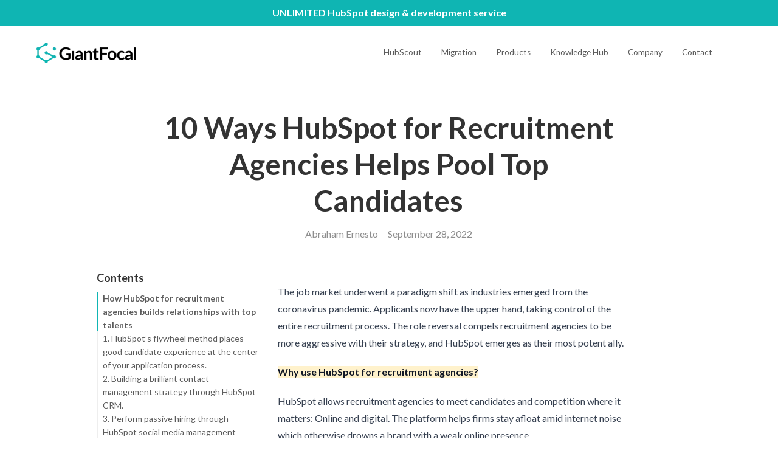

--- FILE ---
content_type: text/html; charset=UTF-8
request_url: https://www.giantfocal.com/blog/hubspot-for-recruitment-agencies
body_size: 18179
content:
<!doctype html><html lang="en-us"><head>
    <meta charset="utf-8">
    <title>10 Ways HubSpot for Recruitment Agencies Helps Pool Top Candidates</title>
    <link rel="shortcut icon" href="https://www.giantfocal.com/hubfs/GiantFocal/logos/favicon.svg">
    <meta name="description" content="If you're looking for recruitment software that will help you pool top candidates, HubSpot is a great option. It makes candidate recruiting a breeze.">
		
		
		
    
		
		
    <meta name="viewport" content="width=device-width, initial-scale=1">

    
    <meta property="og:description" content="If you're looking for recruitment software that will help you pool top candidates, HubSpot is a great option. It makes candidate recruiting a breeze.">
    <meta property="og:title" content="10 Ways HubSpot for Recruitment Agencies Helps Pool Top Candidates">
    <meta name="twitter:description" content="If you're looking for recruitment software that will help you pool top candidates, HubSpot is a great option. It makes candidate recruiting a breeze.">
    <meta name="twitter:title" content="10 Ways HubSpot for Recruitment Agencies Helps Pool Top Candidates">

    

    
  <script id="hs-search-input__valid-content-types" type="application/json">
    [
      
        "SITE_PAGE",
      
        "LANDING_PAGE",
      
        "BLOG_POST",
      
        "LISTING_PAGE",
      
        "KNOWLEDGE_ARTICLE",
      
        "HS_CASE_STUDY"
      
    ]
  </script>

    <style>
a.cta_button{-moz-box-sizing:content-box !important;-webkit-box-sizing:content-box !important;box-sizing:content-box !important;vertical-align:middle}.hs-breadcrumb-menu{list-style-type:none;margin:0px 0px 0px 0px;padding:0px 0px 0px 0px}.hs-breadcrumb-menu-item{float:left;padding:10px 0px 10px 10px}.hs-breadcrumb-menu-divider:before{content:'›';padding-left:10px}.hs-featured-image-link{border:0}.hs-featured-image{float:right;margin:0 0 20px 20px;max-width:50%}@media (max-width: 568px){.hs-featured-image{float:none;margin:0;width:100%;max-width:100%}}.hs-screen-reader-text{clip:rect(1px, 1px, 1px, 1px);height:1px;overflow:hidden;position:absolute !important;width:1px}
</style>


<script type="application/ld+json" class="test">
{
  "@context": "https://schema.org",
  "@type": "BlogPosting",
  "headline": "10 Ways HubSpot for Recruitment Agencies Helps Pool Top Candidates",
  "image": [
    ""
   ],
  "mainEntityOfPage": {
    "@type": "WebPage",
    "@id": "https://www.giantfocal.com/blog/hubspot-for-recruitment-agencies"
  },
  "datePublished": "2024-10-01",
  "dateModified": "2024-10-01"
}
</script>

<link class="hs-async-css" rel="preload" href="https://www.giantfocal.com/hubfs/hub_generated/template_assets/1/40009105769/1744420562035/template_GiantFocal_Hatch.min.css" as="style" onload="this.onload=null;this.rel='stylesheet'">
<noscript><link rel="stylesheet" href="https://www.giantfocal.com/hubfs/hub_generated/template_assets/1/40009105769/1744420562035/template_GiantFocal_Hatch.min.css"></noscript>
<link rel="stylesheet" href="https://www.giantfocal.com/hubfs/hub_generated/template_assets/1/37953296445/1744420301161/template_main.min.css">
<link class="hs-async-css" rel="preload" href="https://cdnjs.cloudflare.com/ajax/libs/font-awesome/5.15.1/css/all.min.css" as="style" onload="this.onload=null;this.rel='stylesheet'">
<noscript><link rel="stylesheet" href="https://cdnjs.cloudflare.com/ajax/libs/font-awesome/5.15.1/css/all.min.css"></noscript>
<link rel="stylesheet" href="https://7052064.fs1.hubspotusercontent-na1.net/hubfs/7052064/hub_generated/module_assets/1/-2712622/1767723343102/module_search_input.min.css">
<style>
  @font-face {
    font-family: "Lato";
    font-weight: 400;
    font-style: normal;
    font-display: swap;
    src: url("/_hcms/googlefonts/Lato/regular.woff2") format("woff2"), url("/_hcms/googlefonts/Lato/regular.woff") format("woff");
  }
  @font-face {
    font-family: "Lato";
    font-weight: 700;
    font-style: normal;
    font-display: swap;
    src: url("/_hcms/googlefonts/Lato/700.woff2") format("woff2"), url("/_hcms/googlefonts/Lato/700.woff") format("woff");
  }
  @font-face {
    font-family: "Lato";
    font-weight: 700;
    font-style: normal;
    font-display: swap;
    src: url("/_hcms/googlefonts/Lato/700.woff2") format("woff2"), url("/_hcms/googlefonts/Lato/700.woff") format("woff");
  }
</style>

    <script type="application/ld+json">
{
  "mainEntityOfPage" : {
    "@type" : "WebPage",
    "@id" : "https://www.giantfocal.com/blog/hubspot-for-recruitment-agencies"
  },
  "author" : {
    "name" : "Abraham Ernesto",
    "url" : "https://www.giantfocal.com/blog/author/abraham-ernesto",
    "@type" : "Person"
  },
  "headline" : "10 Ways HubSpot for Recruitment Agencies Helps Pool Top Candidates",
  "datePublished" : "2022-09-29T03:33:55.000Z",
  "dateModified" : "2022-09-29T03:36:13.723Z",
  "publisher" : {
    "name" : "GiantFocal",
    "logo" : {
      "url" : "https://cdn2.hubspot.net/hubfs/2333817/Giantfocal_2020/logos/giantfocal.svg",
      "@type" : "ImageObject"
    },
    "@type" : "Organization"
  },
  "@context" : "https://schema.org",
  "@type" : "BlogPosting"
}
</script>


    
<!--  Added by GoogleAnalytics4 integration -->
<script>
var _hsp = window._hsp = window._hsp || [];
window.dataLayer = window.dataLayer || [];
function gtag(){dataLayer.push(arguments);}

var useGoogleConsentModeV2 = true;
var waitForUpdateMillis = 1000;


if (!window._hsGoogleConsentRunOnce) {
  window._hsGoogleConsentRunOnce = true;

  gtag('consent', 'default', {
    'ad_storage': 'denied',
    'analytics_storage': 'denied',
    'ad_user_data': 'denied',
    'ad_personalization': 'denied',
    'wait_for_update': waitForUpdateMillis
  });

  if (useGoogleConsentModeV2) {
    _hsp.push(['useGoogleConsentModeV2'])
  } else {
    _hsp.push(['addPrivacyConsentListener', function(consent){
      var hasAnalyticsConsent = consent && (consent.allowed || (consent.categories && consent.categories.analytics));
      var hasAdsConsent = consent && (consent.allowed || (consent.categories && consent.categories.advertisement));

      gtag('consent', 'update', {
        'ad_storage': hasAdsConsent ? 'granted' : 'denied',
        'analytics_storage': hasAnalyticsConsent ? 'granted' : 'denied',
        'ad_user_data': hasAdsConsent ? 'granted' : 'denied',
        'ad_personalization': hasAdsConsent ? 'granted' : 'denied'
      });
    }]);
  }
}

gtag('js', new Date());
gtag('set', 'developer_id.dZTQ1Zm', true);
gtag('config', 'G-ZZXE4Q295M');
</script>
<script async src="https://www.googletagmanager.com/gtag/js?id=G-ZZXE4Q295M"></script>

<!-- /Added by GoogleAnalytics4 integration -->



  <!-- Google Tag Manager  -->
  <script>(function(w,d,s,l,i){w[l]=w[l]||[];w[l].push({'gtm.start':
  new Date().getTime(),event:'gtm.js'});var f=d.getElementsByTagName(s)[0],
  j=d.createElement(s),dl=l!='dataLayer'?'&l='+l:'';j.async=true;j.src=
  'https://www.googletagmanager.com/gtm.js?id='+i+dl;f.parentNode.insertBefore(j,f);
  })(window,document,'script','dataLayer','GTM-5M49KGB');</script>
  <!-- End Google Tag Manager -->

  
  <meta name="p:domain_verify" content="e3223e75a355a78fa0c1ab707bdfed67">
  <meta name="msvalidate.01" content="CFB19FF6698D10E45E256AF1C7F7DB8C">

  <!-- G Suite -->
  <meta name="google-site-verification" content="qqJIVwUmOdZ7mIo9x8uXS2RTiedB-E2C6LA4bEd-7zo">
  


  
  

<link rel="amphtml" href="https://www.giantfocal.com/blog/hubspot-for-recruitment-agencies?hs_amp=true">

<meta property="og:url" content="https://www.giantfocal.com/blog/hubspot-for-recruitment-agencies">
<meta name="twitter:card" content="summary">
<meta name="twitter:creator" content="@jesuisernesto">

<link rel="canonical" href="https://www.giantfocal.com/blog/hubspot-for-recruitment-agencies">

<meta property="og:type" content="article">
<link rel="alternate" type="application/rss+xml" href="https://www.giantfocal.com/blog/rss.xml">
<meta name="twitter:domain" content="www.giantfocal.com">
<meta name="twitter:site" content="@giantfocal">
<script src="//platform.linkedin.com/in.js" type="text/javascript">
    lang: en_US
</script>

<meta http-equiv="content-language" content="en-us">






  <meta name="generator" content="HubSpot"></head>
	
	
	
	
	

	

	
	
	
	

	
	
	  
	
	
		
  <body class="template-header-default">
    <div class="body-wrapper   hs-content-id-86390966610 hs-blog-post hs-blog-id-4380187295">
		  
			
			<div data-global-resource-path="GiantFocal_Hatch/templates/partials/header.html">

  








<header>
	
	
		
			<div class="relative z-10 top-header py-2 tb:text-md bg-primary text-white text-center">
				<a href="https://www.giantfocal.com/hubscout?utm_campaign=hubscout&amp;utm_source=website&amp;utm_medium=header" class="block -my-2 py-2 text-current bg-primary">
					<div class="container"><strong>UNLIMITED HubSpot design &amp; development service</strong></div>
				</a>
			</div>
		
	
	
	
	
	<div class="header header-static border-b bg-white text-default">
		<div class="container h-full">
			<div class="flex items-stretch justify-between h-full">
				<div class="flex items-center py-2">
					<div class="header-logo">
						<a href="//www.giantfocal.com" id="hs-link-hatch_header_" style="border-width:0px;border:0px;"><img src="https://www.giantfocal.com/hs-fs/hubfs/Giantfocal_2020/logos/giantfocal-logo.png?width=164&amp;height=35&amp;name=giantfocal-logo.png" class="hs-image-widget " height="35" style="height: auto;width:164px;border-width:0px;border:0px;" width="164" alt="giantfocal-logo" title="giantfocal-logo" srcset="https://www.giantfocal.com/hs-fs/hubfs/Giantfocal_2020/logos/giantfocal-logo.png?width=82&amp;height=18&amp;name=giantfocal-logo.png 82w, https://www.giantfocal.com/hs-fs/hubfs/Giantfocal_2020/logos/giantfocal-logo.png?width=164&amp;height=35&amp;name=giantfocal-logo.png 164w, https://www.giantfocal.com/hs-fs/hubfs/Giantfocal_2020/logos/giantfocal-logo.png?width=246&amp;height=53&amp;name=giantfocal-logo.png 246w, https://www.giantfocal.com/hs-fs/hubfs/Giantfocal_2020/logos/giantfocal-logo.png?width=328&amp;height=70&amp;name=giantfocal-logo.png 328w, https://www.giantfocal.com/hs-fs/hubfs/Giantfocal_2020/logos/giantfocal-logo.png?width=410&amp;height=88&amp;name=giantfocal-logo.png 410w, https://www.giantfocal.com/hs-fs/hubfs/Giantfocal_2020/logos/giantfocal-logo.png?width=492&amp;height=105&amp;name=giantfocal-logo.png 492w" sizes="(max-width: 164px) 100vw, 164px"></a>
					</div>
					<div class="header-inverted-logo">
						<a href="//www.giantfocal.com" id="hs-link-hatch_header_" style="border-width:0px;border:0px;"><img src="https://www.giantfocal.com/hubfs/Giantfocal_2020/logos/giantfocal-white.svg" class="hs-image-widget " height="35" style="height: auto;width:164px;border-width:0px;border:0px;" width="164" alt="giantfocal-white" title="giantfocal-white"></a>
					</div>
				</div>
				<div class="header-menu inline-flex items-center mb:ml-4 flex-row-reverse ds:flex-row">
					
					
						<div class="hs-menu-wrapper tb:mr-8">
							
							<ul>
								
								  
									<li class="hs-menu-item hs-menu-depth-1   "><a href="https://www.giantfocal.com/hubcrafted">HubScout</a>
										
										
	
	
    
	
	

									</li>
								
								  
									<li class="hs-menu-item hs-menu-depth-1   "><a href="https://www.giantfocal.com/migration">Migration</a>
										
										
	
	
    
	
	

									</li>
								
								  
									<li class="hs-menu-item hs-menu-depth-1  hs-item-has-children "><a href="https://www.giantfocal.com/hubspot-templates">Products</a>
										
											<ul class="hs-menu-children-wrapper">
												
													<li class="hs-menu-item hs-menu-depth-2  "><a href="https://www.giantfocal.com/hatch">Hatch</a>
														
												
													</li><li class="hs-menu-item hs-menu-depth-2  "><a href="https://www.giantfocal.com/atomic">Atomic</a>
														
												
													</li><li class="hs-menu-item hs-menu-depth-2  "><a href="https://www.giantfocal.com/march">March</a>
														
												
											</li></ul>
										
										
	
	
    
	
	

									</li>
								
								  
									<li class="hs-menu-item hs-menu-depth-1   "><a href="https://www.giantfocal.com/hub">Knowledge Hub</a>
										
										
	
	
    
	
	

									</li>
								
								  
									<li class="hs-menu-item hs-menu-depth-1   "><a href="https://www.giantfocal.com/about">Company</a>
										
										
	
	
    
	
	

									</li>
								
								  
									<li class="hs-menu-item hs-menu-depth-1   "><a href="https://www.giantfocal.com/contact">Contact</a>
										
										
	
	
    
	
	

									</li>
								
								<li class="tb:hidden">
									<a href="https://www.giantfocal.com/meeting" class="btn btn-m btn-solid btn-primary text-white fill-white">Schedule Meeting</a>
								</li>
							</ul>
						</div>
					
					
					
					
				</div>
			</div>
		</div>
	</div>
	

</header>


	<div class="header-hidden hidden">
		
	</div>
  
	<div class="header-search-trigger flex items-center hidden">
		<svg version="1.0" xmlns="http://www.w3.org/2000/svg" viewbox="0 0 512 512" aria-hidden="true"><g id="search1_layer"><path d="M505 442.7L405.3 343c-4.5-4.5-10.6-7-17-7H372c27.6-35.3 44-79.7 44-128C416 93.1 322.9 0 208 0S0 93.1 0 208s93.1 208 208 208c48.3 0 92.7-16.4 128-44v16.3c0 6.4 2.5 12.5 7 17l99.7 99.7c9.4 9.4 24.6 9.4 33.9 0l28.3-28.3c9.4-9.4 9.4-24.6.1-34zM208 336c-70.7 0-128-57.2-128-128 0-70.7 57.2-128 128-128 70.7 0 128 57.2 128 128 0 70.7-57.2 128-128 128z" /></g></svg>
	</div>

	<div class="header-search">
		<div class="relative">
			<div class="header-search_top block absolute">
				<div class="header-search-close">
					<div class="hamburger hamburger--slider js-hamburger is-active flex items-center justify-center h-full">
						<div class="hamburger-box">
							<div class="hamburger-inner"></div>
						</div>
					</div>
				</div>
			</div>
			<div id="hs_cos_wrapper_site_search" class="hs_cos_wrapper hs_cos_wrapper_widget hs_cos_wrapper_type_module" style="" data-hs-cos-general-type="widget" data-hs-cos-type="module">




  








<div class="hs-search-field">

    <div class="hs-search-field__bar">
      <form data-hs-do-not-collect="true" action="/hs-search-results">
        
        <input type="text" class="hs-search-field__input" name="term" autocomplete="off" aria-label="Search" placeholder="Search">

        
          
            <input type="hidden" name="type" value="SITE_PAGE">
          
        
          
        
          
            <input type="hidden" name="type" value="BLOG_POST">
          
        
          
        
          
        
          
        

        
      </form>
    </div>
    <ul class="hs-search-field__suggestions"></ul>
</div></div>
		</div>
	</div>

</div>
			
			
			<div id="main-content">
				
<div class="blog-template-01">
	
	
	
	<div class="dnd-section pt-12">
		<div class="row-fluid">
			<div class="flex justify-center">
				<div class="text-center w-full tb:w-10/12 ds:w-8/12">
					<h1 class="text-5xl">10 Ways HubSpot for Recruitment Agencies Helps Pool Top Candidates</h1>
					<div class="inline-flex text-base-200">
						
							<a href="https://www.giantfocal.com/blog/author/abraham-ernesto" class="mr-4 text-current">
								Abraham Ernesto
							</a>
						
						September 28, 2022
					</div>
				</div>
			</div>
			
		</div>
		
		<div class="row-fluid mt-12">
			<div class="tb:flex tb:justify-center -m-4">
				<div class="tb:w-3/12 p-4 flex flex-col pt-4">
					<div class="h-full">
						<div class="sticky-column-trigger toc-sticky mb-8 text-sm">
							<h3 class="font-bold text-lg">
								Contents
							</h3>
							<div class="toc"></div>
						</div>
					</div>
					<div class="mb:hidden">
						
  
		<a href="https://www.giantfocal.com/blog/reduce-hubspot-development-cost" class="block text-base my-4">
			<label class="text-base-400 text-sm">August 2, 2022</label>
			<p class="font-bold">How to Reduce the Development Cost of Your HubSpot website</p>
		</a>
	

  
		<a href="https://www.giantfocal.com/blog/hubspot-for-pharma" class="block text-base my-4">
			<label class="text-base-400 text-sm">October 5, 2022</label>
			<p class="font-bold">5 Ways HubSpot Helps Pharma With Marketing to Consumers</p>
		</a>
	

  
		<a href="https://www.giantfocal.com/blog/hubspot-developers-project-management" class="block text-base my-4">
			<label class="text-base-400 text-sm">August 18, 2022</label>
			<p class="font-bold">How to organize and prioritize your HubSpot developers’ to-do list</p>
		</a>
	


					</div>
				</div>
				<div class="tb:w-7/12 p-4">
					<div class="toc-content content-wrapper prose">
						<span id="hs_cos_wrapper_post_body" class="hs_cos_wrapper hs_cos_wrapper_meta_field hs_cos_wrapper_type_rich_text" style="" data-hs-cos-general-type="meta_field" data-hs-cos-type="rich_text"><p>The job market underwent a paradigm shift as industries emerged from the coronavirus pandemic. Applicants now have the upper hand, taking control of the entire recruitment process. The role reversal compels recruitment agencies to be more aggressive with their strategy, and HubSpot emerges as their most potent ally.</p>
<!--more--><span style="background-color: #fff2cc;"><strong>Why use HubSpot for recruitment agencies?</strong></span>
<p>HubSpot allows recruitment agencies to meet candidates and competition where it matters: Online and digital. The platform helps firms stay afloat amid internet noise which otherwise drowns a brand with a weak online presence.&nbsp;&nbsp;</p>
<p>A digital presence is imperative today. For one, among the many things we learned from the pandemic about the job market is that people can effectively work online. The majority of workers found working remotely to be more mentally friendly and economical.&nbsp;</p>
<p>One impact of such realization is that jobseekers also become less interested in the application process that requires submitting countless copies of their paper resumes. Even too many in-person interviews now render them disinterested.&nbsp;</p>
<p>Candidates now research companies and apply for jobs online and, as a result, become highly selective. This new behavior contributed to an imbalance in the labor market where there are currently more job openings than the available people actively seeking employment.&nbsp;&nbsp;&nbsp;&nbsp;</p>
<p><a href="https://www.economicmodeling.com/2022/05/06/new-jobs-up-but-labor-force-participation-down/" rel="noopener" target="_blank">April numbers</a> from The U.S. Bureau of Labor and Statistics showed that there were 11.5 million jobs open but only 5.9 million to fill. The more recent July numbers revealed that there were 528,000 jobs added, but labor participation remains low.</p>
<p>Recruitment agencies face the toughest talent competition with more jobs to fill and fewer candidates to pool. The time has now come for recruitment professionals to treat recruitment like an inbound marketing campaign in which HubSpot is an expert.</p>
<h2 style="font-weight: normal;">How HubSpot for recruitment agencies builds relationships with top talents</h2>
<p>By treating recruitment like an inbound marketing campaign, recruitment agencies can connect with passive applicants, enrich relationships, and delight candidates throughout the application process. And even if agencies come after shorter job closing rates, HubSpot ensures they only present clients with quality candidates.&nbsp;Here are the 15 ways recruitment agencies can leverage HubSpot for an innovative and satisfying application process:</p>
<h2 style="font-weight: normal;">1. HubSpot’s flywheel method places good candidate experience at the center of your application process.&nbsp;</h2>
<p>Let’s define terms first.</p>
<p>What is candidate experience, and why is it important?</p>
<p>Candidate experience is the jobseekers’ feelings after undergoing an entire application process. We can say that the term entails the consequences of a recruiter's application handling.</p>
<p>Were the recruiters polite to the applicants when scheduling initial to final interviews? Do they respect the applicant's time by responding aptly to their queries? Or do they treat them as just another number to a daily interview quota?</p>
<p>Candidate experience matters because it is the deciding factor with the most gravity. It offers a preview of how it is to work for a company, and how recruiters treat applicants impacts whether they will accept the job offer.&nbsp;&nbsp;</p>
<p>Here's the thing about candidate experience: It's significant to those who don't accept your offer and crucial to those you have to turn down.</p>
<p>Ponder on these results from a <a href="https://www.talentegy.com/hubfs/2019%20CX%20Report/Talentegy-2019%20Candidate%20Experience%20Report.pdf" rel="noopener" target="_blank">2019 study on candidate experience</a>:</p>
<ul>
<li aria-level="1">69.4% of applicants interviewed for the study said they are very likely to post about their negative candidate experiences across social media.</li>
<li aria-level="1">68.5% are unlikely to apply again to a company that gave them negative candidate experience.</li>
<li aria-level="1">82.4% will share their positive candidate experience with their friends and families.</li>
</ul>
<p>As a recruitment agency, the responsibility to foster positive experiences lands on your back. One mishap and candidates will pass around negative reviews of your clients. Also, it will be harder and harder for you to fill vacancies. And, when you lessen re-applicants, it will be difficult for the entire recruitment agency to keep a rich pool of clients.&nbsp;</p>
<p>Since you're not simply tasked to uphold your agency's reputation but, most importantly, your clients, as a recruiter, you need to ensure your fostering only good candidate experience. This point is where the HubSpot flywheel comes in.</p>
<h3 style="font-weight: normal;">What is the HubSpot flywheel?</h3>
<p>You're at the helm of each touch point within the application process as recruiters. Not only are you tasked with piling the talent pool for clients, but you're also tasked to ensure that they maximize recruitment spending.&nbsp;&nbsp;</p>
<p>By touch points, that would mean job ads on websites, emailing candidates, and reaching out through channels they prefer. Touchpoints also cover interviews and onboarding. HubSpot for recruitment agencies covers all these bases.</p>
<p>At the core of the HubSpot platform is a successful concept the company developed: the flywheel method.</p>
<p><a href="https://www.hubspot.com/flywheel#:~:text=The%20Flywheel%20is%20a%20model,thinking%20about%20your%20business%20strategy." rel="noopener" target="_blank">HubSpot defines</a> the method as follows:</p>
<p>“The Flywheel is a model adapted by HubSpot to explain the momentum you gain when you align your entire organization around delivering a remarkable customer experience. It [flywheel] is remarkable at storing and releasing energy — and it turns out that’s pretty important when thinking about your business strategy.”</p>
<p>You must have learned about a marketing funnel. For HubSpot, it’s a flywheel. If you put all positive energy into customer experience, it will keep the flywheel spinning. You’ll have an endless loop of attracting, engaging, and retaining customers.&nbsp;</p>
<p>For recruitment agencies, using the HubSpot flywheel means aligning your campaigns with the candidate experience at the center. The positive experience you will feed into relationships between you and candidates will spin the flywheel.&nbsp;</p>
<p>With HubSpot flywheel and candidate experience in tandem, you’ll generate more leads, enrich your client’s talent pool and grow your business amid tough competition.</p>
<h2 style="font-weight: normal;">2. Building a brilliant contact management strategy through HubSpot CRM.</h2>
<p>The lifeblood of recruitment agencies is building relationships with candidates. A daily workload consists of contacting and speaking with many clients and candidates.</p>
<p>For an efficient workflow, recruiters need a straightforward platform to collect all communications. A contact management system will keep records of candidate and client contact information organized however you prefer.</p>
<p>HubSpot CRM has a customizable and automated contact management software that allows recruitment agencies to integrate and organize contacts based on positions or client requirements.</p>
<p>Now, the benefits of contact management software do not stop with simply having the capacity to organize contact information. The whole system is a powerful strategy that recruitment agencies can leverage deeper.</p>
<p>With HubSpot CRM, recruitment agencies can have a brilliant contact management strategy where they can utilize the power of data. By tracking data that includes calls, tasks, job orders, and correspondence, you have measurable elements your agency can use for decision-making.</p>
<p>A contact management strategy also gives you a running history of every communication at each touch point. A 360-degree view of communication histories helps recruiters nurture client and candidate relationships. It also allows you to anticipate what could happen to other possible candidates if the communication reaches a similar point to past interviews you had.</p>
<p>With a brilliant contact management strategy via HubSpot for recruitment agencies, you can better align your recruitment process with your equally essential sales goals. You have a basis of where to perform more. Or, to make it specific, you have a base of what kind of candidates to recruit more and what touchpoint your recruitment agency is struggling with.&nbsp;&nbsp;&nbsp;&nbsp;&nbsp;&nbsp;&nbsp;&nbsp;&nbsp;&nbsp;&nbsp;&nbsp;</p>
<h2 style="font-weight: normal;">3. Perform passive hiring through HubSpot social media management software.</h2>
<p>Perhaps the biggest challenge in the careers of recruitment professionals is the role reversal that took place post-pandemic. Today, recruiters run after candidates, hence the emergence of passive hiring.</p>
<p>Passive hiring is when recruitment agencies actively look for prospective candidates who aren’t applying directly to them. These candidates may not even be looking for jobs and are currently employed in other companies.</p>
<p>One effective platform for passive hiring is social media. With almost everyone keeping a social media profile today, it is easier for recruiters to scout for top talents to recommend to clients.&nbsp;</p>
<p>Check out these numbers from a <a href="https://www.linkedin.com/pulse/top-100-hiring-statistics-2022-rinku-thakkar/?trk=pulse-article" rel="noopener" target="_blank">LinkedIn July 2022 compilation</a>:</p>
<ul>
<li aria-level="1">The global workforce comprises 70% passive applicants, while there are only 30% actively looking for jobs.</li>
<li aria-level="1">Millennials make up the more significant chunk of jobseekers today, with 73%, between the ages of 18 and 34, finding their current positions through social media.</li>
<li aria-level="1">In its entirety, 86% of job seekers leverage the power of social media to find their ideal jobs.</li>
</ul>
<p>Going after candidates instead of waiting for applicants greatly benefits recruitment agencies. For one, recruiters can instantly spot quality prospects. They can also select the best possible person for the roles they are filling.</p>
<p>You can fully use the immense power that social media holds through HubSpot for recruitment agencies’ social media management tools. After skimming through platforms, you can store publicly available profiles in your system.</p>
<p>You can set up keyword monitoring, then. Each time these prospects mention keywords or relevant phrases in their social accounts, you can create automated notifications for the next available recruiter to pick up immediately.</p>
<p>For example, a prospect in your database mentioned “looking for a job.” That single mention can trigger an automated email response from your system. Or, that single mention can trigger an alert for your recruiter to see the public profile and assess whether a job your team is filling is compatible. With these trigger alert messages, recruiters have a deeper grasp of what the prospect is looking for.</p>
<p>Another use of HubSpot social media management tool for recruitment activities is through content. The platform lets you directly publish related blogs across LinkedIn, Facebook, Instagram, and Twitter.&nbsp;</p>
<p>You can also set up notifications anytime someone comments, reacts, and shares these blogs. HubSpot for recruitment agencies may suggest the best times to post blogs for successful audience capture.</p>
<p>With the HubSpot social media management software, you will never miss an opportunity to run after passive candidates. You can connect all data into one CRM, from the triggered notifications to contact points.&nbsp;</p>
<p>With all the data at your fingertips, you’re moving steps ahead of other recruiters. You can act fast and rally those top talents for your clients.&nbsp;</p>
<h2 style="font-weight: normal;">4. Maintain a rich pipeline of qualified talents through HubSpot Deals software.</h2>
<p>The HubSpot Deals tool is a ticketing system for tracking sales cycles or “deals.” Companies use this tool to analyze how they can improve revenue generation. And, if there are cracks in the process, they have a better view of which step of the sales cycle causes the problem.</p>
<p>Most of the issues that come up are failing to take specific actions once a notification occurs. Usually, sales reps miss booking meetings and cannot respond promptly to customer queries; or overlook a high-potential lead who just filled out a lead generation form.</p>
<p>All similar problems can happen within a recruitment process. Instead of a sales cycle, recruitment agencies use HubSpot Deals software for candidate cycles. The software ensures no opportunity passes when an interested candidate responds to different automated triggers.&nbsp;</p>
<p>Think about this: The top candidates are off the market in 10 days in this red-hot job market. With HubSpot Deals software, speed is your competitive advantage.</p>
<p>Here's what a recruitment process looks like with HubSpot Deals:</p>
<ul>
<li aria-level="1">Recruiters create alerts for different jobs with all relevant keywords that can trigger a notification and signal that someone is interested.&nbsp;</li>
<li aria-level="1">Customize online application forms for these openings&nbsp;&nbsp;&nbsp;&nbsp;&nbsp;</li>
<li aria-level="1">Recruiters receive a notification when a prospect enters the radar for that job alert.</li>
<li aria-level="1">They will review qualifications as seen on the application forms.</li>
<li aria-level="1">After qualifying, they will then move the applicant to reviewed status.</li>
<li aria-level="1">Part of the automated recruitment is an email sent to qualified candidates once they are moved to reviewed status.</li>
<li aria-level="1">The email through HubSpot Meetings will have a generated link where the first and all succeeding interviews will take place.</li>
<li aria-level="1">For all interviews that will take place, recruiters follow a candidate scoring system that determines who moves forward to the hiring and who needs to be turned down.</li>
<li aria-level="1">For those who don't advance to the next level, recruiters can move them to a list of "unqualified," where an automated email gets sent to those they need to reject.</li>
<li aria-level="1">The ones hired immediately received a custom quote template for the job offer.</li>
</ul>
<p>With the HubSpot Deals, speed is your ultimate advantage. You move faster with the entire application process, providing job offers to top candidates in the shortest time possible. At the same time, you're sure you don't leave those who weren't hired trailing along.</p>
<h2 style="font-weight: normal;">5. Reduce time to hire with HubSpot email automation.&nbsp;</h2>
<p>As mentioned, the red-hot job market puts candidates in very high demand. Jobseekers are sending multiple applications and are receiving multiple offers at the same time.&nbsp;</p>
<p>If it's taking you longer to give a job offer, the top talents are already gone in the market within ten days. Meanwhile, those you have yet to get back to with their unsuccessful applications may have been spreading bad things about your company in no time.</p>
<p>With HubSpot for recruitment agencies, hiring professionals can reach out to candidates at the right time, even those they have to turn down. The HubSpot CRM integrates seamlessly with Outlook and Gmail. With these HubSpot email integration options, you can skip the manual method of sourcing qualified candidates and cut the hiring time.</p>
<p>"Time to hire" is the number of days it takes for an applicant to complete your recruitment process. It starts with the candidate's first response to your job posting and ends when you make the job offer.</p>
<p>Reducing time-to-hire is pertinent for recruitment agencies to ace their toughest competition. With faster responses at each touch point within the recruitment process, candidates will equally respond to you faster. You'll become their priority over other companies they applied to because you're pushing them from one stage to another.</p>
<p>The <a href="https://hbr.org/2022/06/is-your-hiring-process-costing-you-talent" rel="noopener" target="_blank">time to hire</a> is tricky. Check out these numbers, so you understand the challenge with one of the most important recruitment metrics:</p>
<ul>
<li aria-level="1">Across different industries, the average time to hire is 43 days.</li>
<li aria-level="1">However, 62% of job seekers are no longer interested after two weeks from their initial interview with the recruiter.</li>
<li aria-level="1">And even if recruiters satisfy the average time to hire, 49% of applicants reject a job offer if they think they have <a href="https://www.pwc.com/us/en/services/consulting/workforce-of-the-future/library/hr-recruiting.html" rel="noopener" target="_blank">poor recruitment experience</a>.</li>
</ul>
<p>Those numbers indicate that if you don’t send an automatic email response when a candidate responds to your online forms, you will lose that candidate in 10 days. They may be receiving counter offers within those two weeks. At the same time, if you make the application process in haste, there is still a chance that a qualified talent may reject your offer.&nbsp;</p>
<p>With HubSpot for recruitment agencies, you can set up meetings, links, and automated reminders to ensure that all processes go just as planned. You're in touch with the top candidate just in time without neglecting those you won't hire.&nbsp;</p>
<h2 style="font-weight: normal;">6. Communicate your work culture and promote employee branding through the HubSpot content strategy tool.</h2>
<p>Content marketing generates brand awareness, builds credibility and trust, and educates target audiences. The strategy is popularly associated with improving ROI, but if recruiters think like marketers, they'll discover that content is as significant for recruitment agencies as it is for B2B or B2C.</p>
<p>As mentioned, jobseekers' behavior has changed. According to Matt Charney, editor at Recruiting Daily, top talents are <a href="https://beamery.com/resources/blogs/content-marketing-for-recruitment-the-playbook" rel="noopener" target="_blank">researching for a company</a> the same way they would explore before purchase. Eighty-five percent of applicants use search engines when they do research.</p>
<p>At the same time, 69% of <a href="https://www.mccannsynergy.com/10-employer-branding-statistics-for-2022/" rel="noopener" target="_blank">candidates read company websites</a> thoroughly to get to know companies deeply. Another 61% read through online professional networks, and 47% scour social media accounts of prospective employers.</p>
<p>Jobseekers research not only to get information but also to get a feel of how it works with that company. If they don't like what they read, they might tick that organization off their list. This point is where content marketing for recruitment agencies plays a significant part. Companies lost potential candidates even from job postings alone, making it harder for recruiters like you to gather a talent pipeline.</p>
<p>If it's a product description or product review blog for products, it's employer brand content for companies. The same goes for recruitment agencies.&nbsp;</p>
<p>Employer brand content is the summation of all materials published to promote a company's work employer branding online. As a recruitment agency, you also must take employer brand content critically as you represent clients in the eyes of the top candidates.&nbsp;&nbsp;</p>
<p>Everything read and researched about recruitment agencies is associated with whether a company is an excellent place to work or something that should be avoided as a plague. Employer brand content sustains a reputation that influences candidates' decision whether to submit that application or not, whether to accept that job offer or reject it.</p>
<p>With employer brand content at the frontline of each recruitment process, you need a reliable platform for your content marketing campaigns: the HubSpot content strategy tool.</p>
<p>HubSpot built a content strategy tool centered around search engine optimization (SEO). The platform helps users discover traffic-generating topics that don’t undermine quality content. The HubSpot content strategy tool was designed to generate topics that build authority.</p>
<p>Employer brand content comprises your website landing pages, pillar pages, blogs, videos, infographics, white papers, case studies, podcasts, social media content, surveys, and so on. With HubSpot for recruitment agencies, you're in control of everything in one single platform.&nbsp;&nbsp;&nbsp;&nbsp;</p>
<p>Here are a few more numbers highlighting <a href="https://blog.hiringthing.com/2022-hiring-and-recruiting-stats-to-help-you-plan-your-year" rel="noopener" target="_blank">the importance of content</a> in sustaining your workplace culture and employee branding:</p>
<ul>
<li aria-level="1">A video can increase the application rate by 34%</li>
<li aria-level="1">37% of job seekers won’t even submit their applications if they can’t find sufficient information about a company online</li>
<li aria-level="1">58% of job seekers use their phones to research and apply for jobs</li>
<li aria-level="1">A mobile-friendly job website can increase prospective applicants by 11.6%</li>
<li aria-level="1">A whopping 92% will consider moving to a company with a good reputation</li>
<li aria-level="1">Many job seekers will turn down job offers after reading unfavorable Glassdoor reviews</li>
</ul>
<p>With the HubSpot content strategy tool, recruitment agencies can feed job seekers only the correct company information. You'll fill that pipeline with only the quality candidates you need by truthfully educating candidates about your clients.&nbsp;</p>
<h2 style="font-weight: normal;">7. Master the art of time management with the HubSpot task management tool.&nbsp;</h2>
<p>Recruiters are talking to hundreds of prospects daily. That’s on top of speaking with clients and handling various virtual or in-person recruitment events.</p>
<p>Each prospect has a schedule. Different clients have different availability. Besides the mental load, stress and anxiety could pile up soon if everything you need to do clouds your mind.</p>
<p>The HubSpot task management software organizes every prospective list for you in one accessible platform. You can sync your calendar and work emails directly from HubSpot.&nbsp;</p>
<p>Recruiters have a 360-degree view of everything that can happen within the application process. For instance, you can see whose prospects are opening the emails, scouring through web pages, and even those who are interacting with your social media posts.</p>
<p>You can do the interviews through the automated meeting links without leaving HubSpot.&nbsp;&nbsp;</p>
<p>With a complete view of how the application process unfolds and goals achieved step-by-step, the HubSpot task management tool helps offload mental load. It serves as a to-do list of how to finish tasks organized, making recruiters feel accomplished daily.</p>
<p>With an organized list, recruiters can achieve efficient time management and sustain speed in follow-up calls with candidates. HubSpot for recruitment agencies helps ensure that no top candidates fall off the cracks and that quality talents remain interested up until that job offer.&nbsp;&nbsp;&nbsp;&nbsp;&nbsp;&nbsp;</p>
<h2 style="font-weight: normal;">8. Streamline a data-driven recruitment process with HubSpot lead analytics.</h2>
<p>Leads are the lifeblood of any business wanting to stand out in the digital sphere. HubSpot’s lead analytics tools allow users to collect and interpret data crucial to decision-making.</p>
<p>In recruitment, data interpretation allows recruiters to predict behavior and trends within the application process. Recruiters can analyze who among the applicants is showing the most interest. They qualify potential candidates promptly and can aptly move them from one stage to the next.</p>
<p>HubSpot for recruitment agencies is ready with default lifecycle stages. Recruiters can use these life cycles in determining what action they need next. Take a look at some of the default items here:</p>
<ul>
<li aria-level="1">Subscriber: applicants who want to know your client more through blogs and newsletter subscription</li>
<li aria-level="1">Lead: applicants who filled out your online application form and submitted preliminary requirements you needed</li>
<li aria-level="1">Opportunity: applicants who perhaps read through the websites and check out the social media pages of your clients&nbsp;</li>
<li aria-level="1">Evangelist: applicants who interacted with your client's social media posts, shared a job posting across channels</li>
<li aria-level="1">Other: Applicants with minimal interactions with your clients’ digital properties</li>
</ul>
<p>HubSpot lead analytics tool also comes with a lead status that recruiters can use for applicants that have furthered into the recruitment funnel. Here are samples of lead status:</p>
<ul>
<li aria-level="1">New&nbsp;</li>
<li aria-level="1">Open</li>
<li aria-level="1">In progress</li>
<li aria-level="1">Open deal (initial interview)</li>
<li aria-level="1">Unqualified (need to be sent a rejection letter)</li>
<li aria-level="1">Attempted to contact (no answer)</li>
<li aria-level="1">Bad timing (unavailable, needs new interview schedule)</li>
<li aria-level="1">Connected (to advance in the following interviews)</li>
<li aria-level="1">Closed (job offers to be sent)</li>
</ul>
<p>Those terms make streamlining recruitment efficient. However, more benefits to using the HubSpot lead analytics are tied to your overall revenue and business success.&nbsp;</p>
<p>One, recruiters can benchmark new candidates by identifying which hard and soft skills worked in the past for the same job post based on past data. Recruiters can avoid biases and form a diverse client pipeline if they focus more on skills.</p>
<p>Two, from a business perspective, if you have all data on which channels are bringing quality leads, you can identify and prioritize campaigns around those platforms. This action helps you channel resources to the most generating campaign platforms.</p>
<p>Another important use of lead analytics is that recruitment agencies can set measurable key performance indicators (KPIs). With quantifiable KPIs, you know which of the recruitment process directly impacts your bottom line. Your quantifiable KPIs may include applicant-to-interview ratio, offer-to-acceptance ratio, and time and cost per hire.</p>
<p>You'll know what strategies work best for your recruitment with access to actionable insights. Analytics will help you identify a successful recruitment strategy that you can replicate with every hiring campaign you do for clients.&nbsp;</p>
<h2 style="font-weight: normal;">9. Maximize biddable media spent with HubSpot for recruitment agencies.</h2>
<p>Inbound marketing became popular because it utilizes free platforms for an equally successful campaign to that of more expensive traditional marketing channels (i.e., TV and radio commercials, print ads). Still, inbound marketing tools require minimal fees, such as biddable media.&nbsp;</p>
<p>Biddable media is when a business buys advertising space through paid search (Google) or social media platforms. Compared to traditional marketing means, biddable digital media are still more affordable.&nbsp;</p>
<p>Also, you only pay what you can afford. Hence, it is “biddable.” Advertisers (in this case, recruitment agencies) bid against each other in real time for specific ad space.</p>
<p>Think of biddable media as an auction. You bid against competitors for ad spaces on Google, Facebook, Instagram, etc.</p>
<p>Try doing this: Try a Google search for the keyword phrase “jobseekers trends,” for example. Notice that the top three to four results have the label “ads” on them. You want those top spots so those prospects searching online can see you immediately. These spaces are what you’re going to bid for.&nbsp;</p>
<p>You want those top spots so those prospects searching online can see you immediately. You'll only pay for each click your ads receive. This process is also called pay-per-click (PPC).</p>
<p>If you want a more targeted approach for your ad, then social media is the place you would like to make a bid. Video ads for social media follow audience segmentation in their algorithm. You can choose to show your video ads in specified regions or demographics. These ads come in a cost-per-view arrangement. You only pay for each time that a prospect watches your video ads.</p>
<p>With biddable media run through HubSpot, recruitment agencies can connect with the target audience and drive candidates to job postings on clients’ sites. Since you can be as targeted as you want with your biddable ads, there is a higher chance that only the most qualified candidates will reach out to you.</p>
<h2 style="font-weight: normal;">10. Uphold positive candidate experience consistently with the HubSpot Feedback Survey tool.</h2>
<p>HubSpot Feedback Survey is designed to assess how satisfied a customer is with a product and service. It also measures a customer's overall feelings about a brand based on their experience.&nbsp;&nbsp;</p>
<p>Companies use data generated from the Feedback Survey to improve customer service constantly. You can also use the tool to measure whether candidates are satisfied with your whole recruitment process experience.&nbsp;&nbsp;</p>
<p>The recruitment agency has an in-depth view of what's working and what needs improvement. Instead of a customer service survey, recruiters can create candidate experience feedback surveys. This way, recruiters see firsthand what applicants are saying about their recruitment.</p>
<p>Pro tip: Candidate experience surveys are for everyone that underwent the recruitment process. With everyone, that means the ones hired and the ones who were turned down.</p>
<p>If you direct your candidate experience feedback survey to all applicants, you have a data-rich assessment that will help you assess the recruitment process efficiently. Note that, on average, a single job posting generates 250 applications. Only ten get shortlisted, and 1 or 2 receive job offers.&nbsp;</p>
<p>Ensure that feedback surveys remain anonymous. And you must send it after the entire recruitment process to gather raw and honest reviews.&nbsp;</p>
<p>The top candidates are objective thinkers. Their perception of you proves valuable for your organization.</p>
<p>Aside from internal feedback surveys, recruitment agencies should also be quick in scouring for third-party survey platforms like Glassdoor. Check out these numbers to understand how crucial feedbacks are for your agency:</p>
<ul>
<li aria-level="1">A 2017 Gallup State of the American Workplace Report found that employees view a company’s reputation as a “very important”factor when accepting a job offer.&nbsp;</li>
<li aria-level="1">46% of Glassdoor members check the platform for company reviews before submitting applications or contacting recruiters.</li>
<li aria-level="1">86% of platform users check company reviews and ratings before deciding to apply for a job.</li>
<li aria-level="1">Most of those looking for jobs read at least six reviews while making the decision.</li>
<li aria-level="1">55% of jobseekers who chanced upon a <a href="https://zety.com/blog/hr-statistics" rel="noopener" target="_blank">negative review</a> of a company decided not to pursue their applications.</li>
</ul>
<p>As you fine-tune your recruitment survey, you need to remember one more thing: Do it consistently, painstakingly, for each of your candidates. This way, you can always catch trends like changing candidate behavior.</p>
<p>Feedback Surveys through HubSpot for recruitment agencies work both ways. You see how candidates feel about you. From their end, they know that you value their opinions and care for them, even those who you have to turn down.&nbsp;&nbsp;&nbsp;&nbsp;&nbsp;&nbsp;</p>
<h2 style="font-weight: normal;">Connect Only the Top Candidates to Your Clients Through HubSpot for Recruitment Agencies</h2>
<p>Recruitment has been increasingly competitive today than it was years ago. Back then, jobseekers voluntarily submitted applications in troves, and recruiters filtered them out.</p>
<p>Today, job seekers have the upper hand. Amid the widespread talent shortage across industries, the tables have turned. Recruitment agencies are now after candidates.</p>
<p>The situation also shaped the industry differently. Recruitment now requires strategic digital marketing and sales tools conveniently in one platform.</p>
<p>With HubSpot for recruitment agencies, you pool in only the qualified talents on your side, clinching more lucrative clients along the process. You float amid the waves of applicants and fight through tough competition against other agencies.</p></span>
					</div>
					
					<div class="tb:hidden mt-12">
						
  
		<a href="https://www.giantfocal.com/blog/reduce-hubspot-development-cost" class="block text-base my-4">
			<label class="text-base-400 text-sm">August 2, 2022</label>
			<p class="font-bold">How to Reduce the Development Cost of Your HubSpot website</p>
		</a>
	

  
		<a href="https://www.giantfocal.com/blog/hubspot-for-pharma" class="block text-base my-4">
			<label class="text-base-400 text-sm">October 5, 2022</label>
			<p class="font-bold">5 Ways HubSpot Helps Pharma With Marketing to Consumers</p>
		</a>
	

  
		<a href="https://www.giantfocal.com/blog/hubspot-developers-project-management" class="block text-base my-4">
			<label class="text-base-400 text-sm">August 18, 2022</label>
			<p class="font-bold">How to organize and prioritize your HubSpot developers’ to-do list</p>
		</a>
	


					</div>
				</div>
			</div>
		</div>
		
		
		<div class="row-fluid mt-20">
			<div class="ds:flex -m-4">
				
				<div class="w-full tb:w-1/2 p-4">
					<a href="/blog/hubspot-for-accountants" class="block h-full text-base p-12 border-1 shadow-sm prebuilt-radius hover-slideup">
						<span class="uppercase tracking-wider font-bold text-sm text-base-200">Previous</span>
						<p class="text-xl">How to Thrive in a Remote Setup with HubSpot for Accountants</p>
					</a>
				</div>
				
				
				<div class="w-full tb:w-1/2 p-4">
					<a href="/blog/hubspot-for-pharma" class="block h-full text-base p-12 border-1 ds:text-right">
						<span class="uppercase tracking-wider font-bold text-sm text-base-200">Next</span>
						<p class="text-xl">5 Ways HubSpot Helps Pharma With Marketing to Consumers</p>
					</a>
				</div>
				
			</div>
		</div>
		
		
	</div>
	
	
		
</div>




			</div>
      
			
      <div data-global-resource-path="GiantFocal_Hatch/templates/partials/footer.html">





  
  












<footer class="relative w-full overflow-hidden ">

	
	
		
		<div class="relative footer-row pt-28 pb-28">

			

			<div class="relative container">
				<div class="tb:flex item-top tb:flex-wrap -mx-4 text-base heading-default">

					
					
					<div class="tb:w-4/12 px-4 mb:mb-4 text-left inherit">


						
						
						<div class="">

							
								
							

							
							
							

							
							
								<div class="text-sm"><p><img src="https://www.giantfocal.com/hs-fs/hubfs/Giantfocal_2020/logos/giantfocal-logo.png?width=117&amp;name=giantfocal-logo.png" alt="giantfocal-logo" width="117" style="width: 117px;" srcset="https://www.giantfocal.com/hs-fs/hubfs/Giantfocal_2020/logos/giantfocal-logo.png?width=59&amp;name=giantfocal-logo.png 59w, https://www.giantfocal.com/hs-fs/hubfs/Giantfocal_2020/logos/giantfocal-logo.png?width=117&amp;name=giantfocal-logo.png 117w, https://www.giantfocal.com/hs-fs/hubfs/Giantfocal_2020/logos/giantfocal-logo.png?width=176&amp;name=giantfocal-logo.png 176w, https://www.giantfocal.com/hs-fs/hubfs/Giantfocal_2020/logos/giantfocal-logo.png?width=234&amp;name=giantfocal-logo.png 234w, https://www.giantfocal.com/hs-fs/hubfs/Giantfocal_2020/logos/giantfocal-logo.png?width=293&amp;name=giantfocal-logo.png 293w, https://www.giantfocal.com/hs-fs/hubfs/Giantfocal_2020/logos/giantfocal-logo.png?width=351&amp;name=giantfocal-logo.png 351w" sizes="(max-width: 117px) 100vw, 117px"></p>
<p>More than an agency, we are your outsourced CTO.</p>
<p class="inline-flex ds:flex items-center mt-4"><img src="https://www.giantfocal.com/hubfs/Giantfocal_2020/images/badges/partner-badge-color.svg" alt="partner-badge-color" width="101" style="width: 101px;"> <img src="https://www.giantfocal.com/hubfs/Giantfocal_2020/images/badges/provider-badge-color.svg" alt="provider-badge-color" width="106" style="width: 106px;"></p></div>
							

							
							
							



						</div>
						
						


					</div>
					
					<div class="tb:w-2/12 px-4 mb:mb-4 text-left inherit">


						
						
						<div class="">

							
								
							

							
							
								<h4 class="text-xl tracking-wide">Company</h4>
							
							

							
							
								<div class="footer-vertical-menu"><span id="hs_cos_wrapper_footer-module_" class="hs_cos_wrapper hs_cos_wrapper_widget hs_cos_wrapper_type_simple_menu" style="" data-hs-cos-general-type="widget" data-hs-cos-type="simple_menu"><div id="hs_menu_wrapper_footer-module_" class="hs-menu-wrapper active-branch flyouts hs-menu-flow-horizontal" role="navigation" data-sitemap-name="" data-menu-id="" aria-label="Navigation Menu">
 <ul role="menu" class="active-branch">
  <li class="hs-menu-item hs-menu-depth-1 active active-branch" role="none"><a href="https://www.giantfocal.com/blog" role="menuitem" target="_self">Blog</a></li>
  <li class="hs-menu-item hs-menu-depth-1" role="none"><a href="https://www.giantfocal.com/testimonial" role="menuitem" target="_self">Testimonials</a></li>
  <li class="hs-menu-item hs-menu-depth-1" role="none"><a href="https://www.giantfocal.com/contact" role="menuitem" target="_self">Contact</a></li>
 </ul>
</div></span></div>
							
 
							
							
							



						</div>
						
						


					</div>
					
					<div class="tb:w-2/12 px-4 mb:mb-4 text-left inherit">


						
						
						<div class="">

							
								
							

							
							
								<h4 class="text-xl tracking-wide">Services</h4>
							
							

							
							
								<div class="footer-vertical-menu"><span id="hs_cos_wrapper_footer-module_" class="hs_cos_wrapper hs_cos_wrapper_widget hs_cos_wrapper_type_simple_menu" style="" data-hs-cos-general-type="widget" data-hs-cos-type="simple_menu"><div id="hs_menu_wrapper_footer-module_" class="hs-menu-wrapper active-branch flyouts hs-menu-flow-horizontal" role="navigation" data-sitemap-name="" data-menu-id="" aria-label="Navigation Menu">
 <ul role="menu">
  <li class="hs-menu-item hs-menu-depth-1" role="none"><a href="https://www.giantfocal.com/migration" role="menuitem" target="_self">Migration</a></li>
  <li class="hs-menu-item hs-menu-depth-1" role="none"><a href="https://www.giantfocal.com/hubcrafted" role="menuitem" target="_self">HubScout</a></li>
 </ul>
</div></span></div>
							
 
							
							
							



						</div>
						
						


					</div>
					
					<div class="tb:w-2/12 px-4 mb:mb-4 text-left inherit">


						
						
						<div class="">

							
								
							

							
							
								<h4 class="text-xl tracking-wide">Products</h4>
							
							

							
							
								<div class="footer-vertical-menu"><span id="hs_cos_wrapper_footer-module_" class="hs_cos_wrapper hs_cos_wrapper_widget hs_cos_wrapper_type_simple_menu" style="" data-hs-cos-general-type="widget" data-hs-cos-type="simple_menu"><div id="hs_menu_wrapper_footer-module_" class="hs-menu-wrapper active-branch flyouts hs-menu-flow-horizontal" role="navigation" data-sitemap-name="" data-menu-id="" aria-label="Navigation Menu">
 <ul role="menu">
  <li class="hs-menu-item hs-menu-depth-1" role="none"><a href="https://www.giantfocal.com/hubspot-templates" role="menuitem" target="_self">Themes</a></li>
  <li class="hs-menu-item hs-menu-depth-1" role="none"><a href="https://www.giantfocal.com/hatch" role="menuitem" target="_self">Hatch</a></li>
  <li class="hs-menu-item hs-menu-depth-1" role="none"><a href="https://www.giantfocal.com/march" role="menuitem" target="_self">March</a></li>
  <li class="hs-menu-item hs-menu-depth-1" role="none"><a href="https://www.giantfocal.com/atomic" role="menuitem" target="_self">Atomic</a></li>
 </ul>
</div></span></div>
							
 
							
							
							



						</div>
						
						


					</div>
					
					<div class="tb:w-2/12 px-4  text-left inherit">


						
						
						<div class="">

							
								
							

							
							
								<h4 class="text-xl tracking-wide">Tools</h4>
							
							

							
							
								<div class="footer-vertical-menu"><span id="hs_cos_wrapper_footer-module_" class="hs_cos_wrapper hs_cos_wrapper_widget hs_cos_wrapper_type_simple_menu" style="" data-hs-cos-general-type="widget" data-hs-cos-type="simple_menu"><div id="hs_menu_wrapper_footer-module_" class="hs-menu-wrapper active-branch flyouts hs-menu-flow-horizontal" role="navigation" data-sitemap-name="" data-menu-id="" aria-label="Navigation Menu">
 <ul role="menu">
  <li class="hs-menu-item hs-menu-depth-1" role="none"><a href="https://www.giantfocal.com/toolkit/website-redesign-roi-calculator" role="menuitem" target="_self">Redesign ROI Calculator</a></li>
  <li class="hs-menu-item hs-menu-depth-1" role="none"><a href="https://www.giantfocal.com/hubspot-tools" role="menuitem" target="_self">Growth Tools</a></li>
 </ul>
</div></span></div>
							
 
							
							
							



						</div>
						
						


					</div>
					
					

				</div>
			</div>

			
			<div class="absolute left-0 bottom-0 w-full">
				
					<div class="container">
						<div class="footer-row-separator block w-full bg-gray-200 opacity-100"></div>
					</div>
				
			</div>
			

		</div>
	  
	
		
		<div class="relative footer-row pt-12 pb-12">

			

			<div class="relative container">
				<div class="tb:flex item-top tb:flex-wrap -mx-4 text-base heading-default">

					
					
					<div class="tb:w-6/12 px-4 mb:mb-4 text-left inherit">


						
						
						<div class="">

							
								
							

							
							
							

							
							
								<div class="text-sm"><p>© 2026 All rights reserved. PT GiantFocal Karya Anugerah.</p></div>
							

							
							
							



						</div>
						
						


					</div>
					
					<div class="tb:w-6/12 px-4  text-right text-left">


						
						
						<div class="">

							
								
							

							
							
							

							
							
								<div class="footer-inline-menu"><span id="hs_cos_wrapper_footer-module_" class="hs_cos_wrapper hs_cos_wrapper_widget hs_cos_wrapper_type_simple_menu" style="" data-hs-cos-general-type="widget" data-hs-cos-type="simple_menu"><div id="hs_menu_wrapper_footer-module_" class="hs-menu-wrapper active-branch flyouts hs-menu-flow-horizontal" role="navigation" data-sitemap-name="" data-menu-id="" aria-label="Navigation Menu">
 <ul role="menu">
  <li class="hs-menu-item hs-menu-depth-1" role="none"><a href="https://www.giantfocal.com/sitemap" role="menuitem" target="_self">Sitemap</a></li>
  <li class="hs-menu-item hs-menu-depth-1" role="none"><a href="https://www.giantfocal.com/privacy-policy" role="menuitem" target="_self">Privacy Policy</a></li>
  <li class="hs-menu-item hs-menu-depth-1" role="none"><a href="https://www.giantfocal.com/refund-policy" role="menuitem" target="_self">Refund Policy</a></li>
 </ul>
</div></span></div>
							

							
							
							



						</div>
						
						


					</div>
					
					

				</div>
			</div>

			

		</div>
	  
	
	

	
	
	  <a href="#" class="prebuilt-radius scroll-top flex items-center justify-center text-primary"><svg version="1.0" xmlns="http://www.w3.org/2000/svg" viewbox="0 0 448 512" aria-hidden="true"><g id="chevron-up1_layer"><path d="M240.971 130.524l194.343 194.343c9.373 9.373 9.373 24.569 0 33.941l-22.667 22.667c-9.357 9.357-24.522 9.375-33.901.04L224 227.495 69.255 381.516c-9.379 9.335-24.544 9.317-33.901-.04l-22.667-22.667c-9.373-9.373-9.373-24.569 0-33.941L207.03 130.525c9.372-9.373 24.568-9.373 33.941-.001z" /></g></svg></a>
	
	
</footer></div>
			
			
    </div>

		
		
			
			
		

		
    

		
    
<!-- HubSpot performance collection script -->
<script defer src="/hs/hsstatic/content-cwv-embed/static-1.1293/embed.js"></script>
<script src="https://cdnjs.cloudflare.com/ajax/libs/jquery/3.5.1/jquery.min.js"></script>
<script src="https://cdnjs.cloudflare.com/ajax/libs/jquery-migrate/3.3.1/jquery-migrate.min.js"></script>

		  <script defer src="https://www.giantfocal.com/hubfs/hub_generated/template_assets/1/52000896335/1744420709523/template_plugins.min.js"></script>
		
<script defer src="https://www.giantfocal.com/hubfs/hub_generated/template_assets/1/37953465125/1744420708856/template_main.min.js"></script>
<script>
var hsVars = hsVars || {}; hsVars['language'] = 'en-us';
</script>

<script src="/hs/hsstatic/cos-i18n/static-1.53/bundles/project.js"></script>
<script src="https://7052064.fs1.hubspotusercontent-na1.net/hubfs/7052064/hub_generated/module_assets/1/-2712622/1767723343102/module_search_input.min.js"></script>
<script src="https://www.giantfocal.com/hubfs/hub_generated/template_assets/1/37953321299/1744420663549/template_blog.min.js"></script>

<!-- Start of HubSpot Analytics Code -->
<script type="text/javascript">
var _hsq = _hsq || [];
_hsq.push(["setContentType", "blog-post"]);
_hsq.push(["setCanonicalUrl", "https:\/\/www.giantfocal.com\/blog\/hubspot-for-recruitment-agencies"]);
_hsq.push(["setPageId", "86390966610"]);
_hsq.push(["setContentMetadata", {
    "contentPageId": 86390966610,
    "legacyPageId": "86390966610",
    "contentFolderId": null,
    "contentGroupId": 4380187295,
    "abTestId": null,
    "languageVariantId": 86390966610,
    "languageCode": "en-us",
    
    
}]);
</script>

<script type="text/javascript" id="hs-script-loader" async defer src="/hs/scriptloader/2333817.js"></script>
<!-- End of HubSpot Analytics Code -->


<script type="text/javascript">
var hsVars = {
    render_id: "6128075c-e681-45fa-b905-d738ba6fba98",
    ticks: 1767760200682,
    page_id: 86390966610,
    
    content_group_id: 4380187295,
    portal_id: 2333817,
    app_hs_base_url: "https://app-na2.hubspot.com",
    cp_hs_base_url: "https://cp-na2.hubspot.com",
    language: "en-us",
    analytics_page_type: "blog-post",
    scp_content_type: "",
    
    analytics_page_id: "86390966610",
    category_id: 3,
    folder_id: 0,
    is_hubspot_user: false
}
</script>


<script defer src="/hs/hsstatic/HubspotToolsMenu/static-1.432/js/index.js"></script>




<!-- Google Tag Manager (noscript) -->
<noscript><iframe src="https://www.googletagmanager.com/ns.html?id=GTM-5M49KGB" height="0" width="0" style="display:none;visibility:hidden"></iframe></noscript>
<!-- End Google Tag Manager (noscript) -->



<div id="fb-root"></div>
  <script>(function(d, s, id) {
  var js, fjs = d.getElementsByTagName(s)[0];
  if (d.getElementById(id)) return;
  js = d.createElement(s); js.id = id;
  js.src = "//connect.facebook.net/en_US/sdk.js#xfbml=1&version=v3.0";
  fjs.parentNode.insertBefore(js, fjs);
 }(document, 'script', 'facebook-jssdk'));</script> <script>!function(d,s,id){var js,fjs=d.getElementsByTagName(s)[0];if(!d.getElementById(id)){js=d.createElement(s);js.id=id;js.src="https://platform.twitter.com/widgets.js";fjs.parentNode.insertBefore(js,fjs);}}(document,"script","twitter-wjs");</script>
 


  
</body></html>

--- FILE ---
content_type: text/css
request_url: https://www.giantfocal.com/hubfs/hub_generated/template_assets/1/40009105769/1744420562035/template_GiantFocal_Hatch.min.css
body_size: 9803
content:
.prose{color:#374151;max-width:65ch}.prose [class~=lead]{color:#4b5563;font-size:1.25em;line-height:1.6;margin-bottom:1.2em;margin-top:1.2em}.prose a{color:#111827;font-weight:500;text-decoration:underline}.prose strong{color:#111827;font-weight:600}.prose ol[type=A]{--list-counter-style:upper-alpha}.prose ol[type=a]{--list-counter-style:lower-alpha}.prose ol[type=A s]{--list-counter-style:upper-alpha}.prose ol[type=a s]{--list-counter-style:lower-alpha}.prose ol[type=I]{--list-counter-style:upper-roman}.prose ol[type=i]{--list-counter-style:lower-roman}.prose ol[type=I s]{--list-counter-style:upper-roman}.prose ol[type=i s]{--list-counter-style:lower-roman}.prose ol[type="1"]{--list-counter-style:decimal}.prose ol>li{padding-left:1.75em;position:relative}.prose ol>li:before{color:#6b7280;content:counter(list-item,var(--list-counter-style,decimal)) ".";font-weight:400;left:0;position:absolute}.prose ul>li{padding-left:1.75em;position:relative}.prose ul>li:before{background-color:#d1d5db;border-radius:50%;content:"";height:.375em;left:.25em;position:absolute;top:.6875em;width:.375em}.prose hr{border-color:#e5e7eb;border-top-width:1px;margin-bottom:3em;margin-top:3em}.prose blockquote{border-left-color:#e5e7eb;border-left-width:.25rem;color:#111827;font-style:italic;font-weight:500;margin-bottom:1.6em;margin-top:1.6em;padding-left:1em;quotes:"\201C""\201D""\2018""\2019"}.prose blockquote p:first-of-type:before{content:open-quote}.prose blockquote p:last-of-type:after{content:close-quote}.prose h1{color:#111827;font-size:2.25em;font-weight:800;line-height:1.1111111;margin-bottom:.8888889em;margin-top:0}.prose h2{color:#111827;font-size:1.5em;font-weight:700;line-height:1.3333333;margin-bottom:1em;margin-top:2em}.prose h3{font-size:1.25em;line-height:1.6;margin-bottom:.6em;margin-top:1.6em}.prose h3,.prose h4{color:#111827;font-weight:600}.prose h4{line-height:1.5;margin-bottom:.5em;margin-top:1.5em}.prose figure figcaption{color:#6b7280;font-size:.875em;line-height:1.4285714;margin-top:.8571429em}.prose code{color:#111827;font-size:.875em;font-weight:600}.prose code:after,.prose code:before{content:"`"}.prose a code{color:#111827}.prose pre{background-color:#1f2937;border-radius:.375rem;color:#e5e7eb;font-size:.875em;line-height:1.7142857;margin-bottom:1.7142857em;margin-top:1.7142857em;overflow-x:auto;padding:.8571429em 1.1428571em}.prose pre code{background-color:transparent;border-radius:0;border-width:0;color:inherit;font-family:inherit;font-size:inherit;font-weight:400;line-height:inherit;padding:0}.prose pre code:after,.prose pre code:before{content:none}.prose table{font-size:.875em;line-height:1.7142857;margin-bottom:2em;margin-top:2em;table-layout:auto;text-align:left;width:100%}.prose thead{border-bottom-color:#d1d5db;border-bottom-width:1px;color:#111827;font-weight:600}.prose thead th{padding-bottom:.5714286em;padding-left:.5714286em;padding-right:.5714286em;vertical-align:bottom}.prose tbody tr{border-bottom-color:#e5e7eb;border-bottom-width:1px}.prose tbody tr:last-child{border-bottom-width:0}.prose tbody td{padding:.5714286em;vertical-align:top}.prose{font-size:1rem;line-height:1.75}.prose p{margin-bottom:1.25em;margin-top:1.25em}.prose figure,.prose img,.prose video{margin-bottom:2em;margin-top:2em}.prose figure>*{margin-bottom:0;margin-top:0}.prose h2 code{font-size:.875em}.prose h3 code{font-size:.9em}.prose ol,.prose ul{margin-bottom:1.25em;margin-top:1.25em}.prose li{margin-bottom:.5em;margin-top:.5em}.prose>ul>li p{margin-bottom:.75em;margin-top:.75em}.prose>ul>li>:first-child{margin-top:1.25em}.prose>ul>li>:last-child{margin-bottom:1.25em}.prose>ol>li>:first-child{margin-top:1.25em}.prose>ol>li>:last-child{margin-bottom:1.25em}.prose ol ol,.prose ol ul,.prose ul ol,.prose ul ul{margin-bottom:.75em;margin-top:.75em}.prose h2+*,.prose h3+*,.prose h4+*,.prose hr+*{margin-top:0}.prose thead th:first-child{padding-left:0}.prose thead th:last-child{padding-right:0}.prose tbody td:first-child{padding-left:0}.prose tbody td:last-child{padding-right:0}.prose>:first-child{margin-top:0}.prose>:last-child{margin-bottom:0}.prose-sm{font-size:.875rem;line-height:1.7142857}.prose-sm p{margin-bottom:1.1428571em;margin-top:1.1428571em}.prose-sm [class~=lead]{font-size:1.2857143em;line-height:1.5555556;margin-bottom:.8888889em;margin-top:.8888889em}.prose-sm blockquote{margin-bottom:1.3333333em;margin-top:1.3333333em;padding-left:1.1111111em}.prose-sm h1{font-size:2.1428571em;line-height:1.2;margin-bottom:.8em;margin-top:0}.prose-sm h2{font-size:1.4285714em;line-height:1.4;margin-bottom:.8em;margin-top:1.6em}.prose-sm h3{font-size:1.2857143em;line-height:1.5555556;margin-bottom:.4444444em;margin-top:1.5555556em}.prose-sm h4{line-height:1.4285714;margin-bottom:.5714286em;margin-top:1.4285714em}.prose-sm figure,.prose-sm img,.prose-sm video{margin-bottom:1.7142857em;margin-top:1.7142857em}.prose-sm figure>*{margin-bottom:0;margin-top:0}.prose-sm figure figcaption{font-size:.8571429em;line-height:1.3333333;margin-top:.6666667em}.prose-sm code{font-size:.8571429em}.prose-sm h2 code{font-size:.9em}.prose-sm h3 code{font-size:.8888889em}.prose-sm pre{border-radius:.25rem;font-size:.8571429em;line-height:1.6666667;margin-bottom:1.6666667em;margin-top:1.6666667em;padding:.6666667em 1em}.prose-sm ol,.prose-sm ul{margin-bottom:1.1428571em;margin-top:1.1428571em}.prose-sm li{margin-bottom:.2857143em;margin-top:.2857143em}.prose-sm ol>li{padding-left:1.5714286em}.prose-sm ol>li:before{left:0}.prose-sm ul>li{padding-left:1.5714286em}.prose-sm ul>li:before{height:.3571429em;left:.2142857em;top:.67857em;width:.3571429em}.prose-sm>ul>li p{margin-bottom:.5714286em;margin-top:.5714286em}.prose-sm>ul>li>:first-child{margin-top:1.1428571em}.prose-sm>ul>li>:last-child{margin-bottom:1.1428571em}.prose-sm>ol>li>:first-child{margin-top:1.1428571em}.prose-sm>ol>li>:last-child{margin-bottom:1.1428571em}.prose-sm ol ol,.prose-sm ol ul,.prose-sm ul ol,.prose-sm ul ul{margin-bottom:.5714286em;margin-top:.5714286em}.prose-sm hr{margin-bottom:2.8571429em;margin-top:2.8571429em}.prose-sm h2+*,.prose-sm h3+*,.prose-sm h4+*,.prose-sm hr+*{margin-top:0}.prose-sm table{font-size:.8571429em;line-height:1.5}.prose-sm thead th{padding-bottom:.6666667em;padding-left:1em;padding-right:1em}.prose-sm thead th:first-child{padding-left:0}.prose-sm thead th:last-child{padding-right:0}.prose-sm tbody td{padding:.6666667em 1em}.prose-sm tbody td:first-child{padding-left:0}.prose-sm tbody td:last-child{padding-right:0}.prose-sm>:first-child{margin-top:0}.prose-sm>:last-child{margin-bottom:0}.prose-lg{font-size:1.125rem;line-height:1.7777778}.prose-lg p{margin-bottom:1.3333333em;margin-top:1.3333333em}.prose-lg [class~=lead]{font-size:1.2222222em;line-height:1.4545455;margin-bottom:1.0909091em;margin-top:1.0909091em}.prose-lg blockquote{margin-bottom:1.6666667em;margin-top:1.6666667em;padding-left:1em}.prose-lg h1{font-size:2.6666667em;line-height:1;margin-bottom:.8333333em;margin-top:0}.prose-lg h2{font-size:1.6666667em;line-height:1.3333333;margin-bottom:1.0666667em;margin-top:1.8666667em}.prose-lg h3{font-size:1.3333333em;line-height:1.5;margin-bottom:.6666667em;margin-top:1.6666667em}.prose-lg h4{line-height:1.5555556;margin-bottom:.4444444em;margin-top:1.7777778em}.prose-lg figure,.prose-lg img,.prose-lg video{margin-bottom:1.7777778em;margin-top:1.7777778em}.prose-lg figure>*{margin-bottom:0;margin-top:0}.prose-lg figure figcaption{font-size:.8888889em;line-height:1.5;margin-top:1em}.prose-lg code{font-size:.8888889em}.prose-lg h2 code{font-size:.8666667em}.prose-lg h3 code{font-size:.875em}.prose-lg pre{border-radius:.375rem;font-size:.8888889em;line-height:1.75;margin-bottom:2em;margin-top:2em;padding:1em 1.5em}.prose-lg ol,.prose-lg ul{margin-bottom:1.3333333em;margin-top:1.3333333em}.prose-lg li{margin-bottom:.6666667em;margin-top:.6666667em}.prose-lg ol>li{padding-left:1.6666667em}.prose-lg ol>li:before{left:0}.prose-lg ul>li{padding-left:1.6666667em}.prose-lg ul>li:before{height:.3333333em;left:.2222222em;top:.72222em;width:.3333333em}.prose-lg>ul>li p{margin-bottom:.8888889em;margin-top:.8888889em}.prose-lg>ul>li>:first-child{margin-top:1.3333333em}.prose-lg>ul>li>:last-child{margin-bottom:1.3333333em}.prose-lg>ol>li>:first-child{margin-top:1.3333333em}.prose-lg>ol>li>:last-child{margin-bottom:1.3333333em}.prose-lg ol ol,.prose-lg ol ul,.prose-lg ul ol,.prose-lg ul ul{margin-bottom:.8888889em;margin-top:.8888889em}.prose-lg hr{margin-bottom:3.1111111em;margin-top:3.1111111em}.prose-lg h2+*,.prose-lg h3+*,.prose-lg h4+*,.prose-lg hr+*{margin-top:0}.prose-lg table{font-size:.8888889em;line-height:1.5}.prose-lg thead th{padding-bottom:.75em;padding-left:.75em;padding-right:.75em}.prose-lg thead th:first-child{padding-left:0}.prose-lg thead th:last-child{padding-right:0}.prose-lg tbody td{padding:.75em}.prose-lg tbody td:first-child{padding-left:0}.prose-lg tbody td:last-child{padding-right:0}.prose-lg>:first-child{margin-top:0}.prose-lg>:last-child{margin-bottom:0}.prose-xl{font-size:1.25rem;line-height:1.8}.prose-xl p{margin-bottom:1.2em;margin-top:1.2em}.prose-xl [class~=lead]{font-size:1.2em;line-height:1.5;margin-bottom:1em;margin-top:1em}.prose-xl blockquote{margin-bottom:1.6em;margin-top:1.6em;padding-left:1.0666667em}.prose-xl h1{font-size:2.8em;line-height:1;margin-bottom:.8571429em;margin-top:0}.prose-xl h2{font-size:1.8em;line-height:1.1111111;margin-bottom:.8888889em;margin-top:1.5555556em}.prose-xl h3{font-size:1.5em;line-height:1.3333333;margin-bottom:.6666667em;margin-top:1.6em}.prose-xl h4{line-height:1.6;margin-bottom:.6em;margin-top:1.8em}.prose-xl figure,.prose-xl img,.prose-xl video{margin-bottom:2em;margin-top:2em}.prose-xl figure>*{margin-bottom:0;margin-top:0}.prose-xl figure figcaption{font-size:.9em;line-height:1.5555556;margin-top:1em}.prose-xl code{font-size:.9em}.prose-xl h2 code{font-size:.8611111em}.prose-xl h3 code,.prose-xl pre{font-size:.9em}.prose-xl pre{border-radius:.5rem;line-height:1.7777778;margin-bottom:2em;margin-top:2em;padding:1.1111111em 1.3333333em}.prose-xl ol,.prose-xl ul{margin-bottom:1.2em;margin-top:1.2em}.prose-xl li{margin-bottom:.6em;margin-top:.6em}.prose-xl ol>li{padding-left:1.8em}.prose-xl ol>li:before{left:0}.prose-xl ul>li{padding-left:1.8em}.prose-xl ul>li:before{height:.35em;left:.25em;top:.725em;width:.35em}.prose-xl>ul>li p{margin-bottom:.8em;margin-top:.8em}.prose-xl>ul>li>:first-child{margin-top:1.2em}.prose-xl>ul>li>:last-child{margin-bottom:1.2em}.prose-xl>ol>li>:first-child{margin-top:1.2em}.prose-xl>ol>li>:last-child{margin-bottom:1.2em}.prose-xl ol ol,.prose-xl ol ul,.prose-xl ul ol,.prose-xl ul ul{margin-bottom:.8em;margin-top:.8em}.prose-xl hr{margin-bottom:2.8em;margin-top:2.8em}.prose-xl h2+*,.prose-xl h3+*,.prose-xl h4+*,.prose-xl hr+*{margin-top:0}.prose-xl table{font-size:.9em;line-height:1.5555556}.prose-xl thead th{padding-bottom:.8888889em;padding-left:.6666667em;padding-right:.6666667em}.prose-xl thead th:first-child{padding-left:0}.prose-xl thead th:last-child{padding-right:0}.prose-xl tbody td{padding:.8888889em .6666667em}.prose-xl tbody td:first-child{padding-left:0}.prose-xl tbody td:last-child{padding-right:0}.prose-xl>:first-child{margin-top:0}.prose-xl>:last-child{margin-bottom:0}.prose-2xl{font-size:1.5rem;line-height:1.6666667}.prose-2xl p{margin-bottom:1.3333333em;margin-top:1.3333333em}.prose-2xl [class~=lead]{font-size:1.25em;line-height:1.4666667;margin-bottom:1.0666667em;margin-top:1.0666667em}.prose-2xl blockquote{margin-bottom:1.7777778em;margin-top:1.7777778em;padding-left:1.1111111em}.prose-2xl h1{font-size:2.6666667em;line-height:1;margin-bottom:.875em;margin-top:0}.prose-2xl h2{font-size:2em;line-height:1.0833333;margin-bottom:.8333333em;margin-top:1.5em}.prose-2xl h3{font-size:1.5em;line-height:1.2222222;margin-bottom:.6666667em;margin-top:1.5555556em}.prose-2xl h4{line-height:1.5;margin-bottom:.6666667em;margin-top:1.6666667em}.prose-2xl figure,.prose-2xl img,.prose-2xl video{margin-bottom:2em;margin-top:2em}.prose-2xl figure>*{margin-bottom:0;margin-top:0}.prose-2xl figure figcaption{font-size:.8333333em;line-height:1.6;margin-top:1em}.prose-2xl code{font-size:.8333333em}.prose-2xl h2 code{font-size:.875em}.prose-2xl h3 code{font-size:.8888889em}.prose-2xl pre{border-radius:.5rem;font-size:.8333333em;line-height:1.8;margin-bottom:2em;margin-top:2em;padding:1.2em 1.6em}.prose-2xl ol,.prose-2xl ul{margin-bottom:1.3333333em;margin-top:1.3333333em}.prose-2xl li{margin-bottom:.5em;margin-top:.5em}.prose-2xl ol>li{padding-left:1.6666667em}.prose-2xl ol>li:before{left:0}.prose-2xl ul>li{padding-left:1.6666667em}.prose-2xl ul>li:before{height:.3333333em;left:.25em;top:.66667em;width:.3333333em}.prose-2xl>ul>li p{margin-bottom:.8333333em;margin-top:.8333333em}.prose-2xl>ul>li>:first-child{margin-top:1.3333333em}.prose-2xl>ul>li>:last-child{margin-bottom:1.3333333em}.prose-2xl>ol>li>:first-child{margin-top:1.3333333em}.prose-2xl>ol>li>:last-child{margin-bottom:1.3333333em}.prose-2xl ol ol,.prose-2xl ol ul,.prose-2xl ul ol,.prose-2xl ul ul{margin-bottom:.6666667em;margin-top:.6666667em}.prose-2xl hr{margin-bottom:3em;margin-top:3em}.prose-2xl h2+*,.prose-2xl h3+*,.prose-2xl h4+*,.prose-2xl hr+*{margin-top:0}.prose-2xl table{font-size:.8333333em;line-height:1.4}.prose-2xl thead th{padding-bottom:.8em;padding-left:.6em;padding-right:.6em}.prose-2xl thead th:first-child{padding-left:0}.prose-2xl thead th:last-child{padding-right:0}.prose-2xl tbody td{padding:.8em .6em}.prose-2xl tbody td:first-child{padding-left:0}.prose-2xl tbody td:last-child{padding-right:0}.prose-2xl>:first-child{margin-top:0}.prose-2xl>:last-child{margin-bottom:0}.prose-red a,.prose-red a code{color:#dc2626}.prose-yellow a,.prose-yellow a code{color:#d97706}.prose-green a,.prose-green a code{color:#059669}.prose-blue a,.prose-blue a code{color:#2563eb}.prose-indigo a,.prose-indigo a code{color:#4f46e5}.prose-purple a,.prose-purple a code{color:#7c3aed}.prose-pink a,.prose-pink a code{color:#db2777}@media (min-width:640px){.sm\:prose{color:#374151;max-width:65ch}.sm\:prose [class~=lead]{color:#4b5563;font-size:1.25em;line-height:1.6;margin-bottom:1.2em;margin-top:1.2em}.sm\:prose a{color:#111827;font-weight:500;text-decoration:underline}.sm\:prose strong{color:#111827;font-weight:600}.sm\:prose ol[type=A]{--list-counter-style:upper-alpha}.sm\:prose ol[type=a]{--list-counter-style:lower-alpha}.sm\:prose ol[type=A s]{--list-counter-style:upper-alpha}.sm\:prose ol[type=a s]{--list-counter-style:lower-alpha}.sm\:prose ol[type=I]{--list-counter-style:upper-roman}.sm\:prose ol[type=i]{--list-counter-style:lower-roman}.sm\:prose ol[type=I s]{--list-counter-style:upper-roman}.sm\:prose ol[type=i s]{--list-counter-style:lower-roman}.sm\:prose ol[type="1"]{--list-counter-style:decimal}.sm\:prose ol>li{padding-left:1.75em;position:relative}.sm\:prose ol>li:before{color:#6b7280;content:counter(list-item,var(--list-counter-style,decimal)) ".";font-weight:400;left:0;position:absolute}.sm\:prose ul>li{padding-left:1.75em;position:relative}.sm\:prose ul>li:before{background-color:#d1d5db;border-radius:50%;content:"";height:.375em;left:.25em;position:absolute;top:.6875em;width:.375em}.sm\:prose hr{border-color:#e5e7eb;border-top-width:1px;margin-bottom:3em;margin-top:3em}.sm\:prose blockquote{border-left-color:#e5e7eb;border-left-width:.25rem;color:#111827;font-style:italic;font-weight:500;margin-bottom:1.6em;margin-top:1.6em;padding-left:1em;quotes:"\201C""\201D""\2018""\2019"}.sm\:prose blockquote p:first-of-type:before{content:open-quote}.sm\:prose blockquote p:last-of-type:after{content:close-quote}.sm\:prose h1{color:#111827;font-size:2.25em;font-weight:800;line-height:1.1111111;margin-bottom:.8888889em;margin-top:0}.sm\:prose h2{color:#111827;font-size:1.5em;font-weight:700;line-height:1.3333333;margin-bottom:1em;margin-top:2em}.sm\:prose h3{font-size:1.25em;line-height:1.6;margin-bottom:.6em;margin-top:1.6em}.sm\:prose h3,.sm\:prose h4{color:#111827;font-weight:600}.sm\:prose h4{line-height:1.5;margin-bottom:.5em;margin-top:1.5em}.sm\:prose figure figcaption{color:#6b7280;font-size:.875em;line-height:1.4285714;margin-top:.8571429em}.sm\:prose code{color:#111827;font-size:.875em;font-weight:600}.sm\:prose code:after,.sm\:prose code:before{content:"`"}.sm\:prose a code{color:#111827}.sm\:prose pre{background-color:#1f2937;border-radius:.375rem;color:#e5e7eb;font-size:.875em;line-height:1.7142857;margin-bottom:1.7142857em;margin-top:1.7142857em;overflow-x:auto;padding:.8571429em 1.1428571em}.sm\:prose pre code{background-color:transparent;border-radius:0;border-width:0;color:inherit;font-family:inherit;font-size:inherit;font-weight:400;line-height:inherit;padding:0}.sm\:prose pre code:after,.sm\:prose pre code:before{content:none}.sm\:prose table{font-size:.875em;line-height:1.7142857;margin-bottom:2em;margin-top:2em;table-layout:auto;text-align:left;width:100%}.sm\:prose thead{border-bottom-color:#d1d5db;border-bottom-width:1px;color:#111827;font-weight:600}.sm\:prose thead th{padding-bottom:.5714286em;padding-left:.5714286em;padding-right:.5714286em;vertical-align:bottom}.sm\:prose tbody tr{border-bottom-color:#e5e7eb;border-bottom-width:1px}.sm\:prose tbody tr:last-child{border-bottom-width:0}.sm\:prose tbody td{padding:.5714286em;vertical-align:top}.sm\:prose{font-size:1rem;line-height:1.75}.sm\:prose p{margin-bottom:1.25em;margin-top:1.25em}.sm\:prose figure,.sm\:prose img,.sm\:prose video{margin-bottom:2em;margin-top:2em}.sm\:prose figure>*{margin-bottom:0;margin-top:0}.sm\:prose h2 code{font-size:.875em}.sm\:prose h3 code{font-size:.9em}.sm\:prose ol,.sm\:prose ul{margin-bottom:1.25em;margin-top:1.25em}.sm\:prose li{margin-bottom:.5em;margin-top:.5em}.sm\:prose>ul>li p{margin-bottom:.75em;margin-top:.75em}.sm\:prose>ul>li>:first-child{margin-top:1.25em}.sm\:prose>ul>li>:last-child{margin-bottom:1.25em}.sm\:prose>ol>li>:first-child{margin-top:1.25em}.sm\:prose>ol>li>:last-child{margin-bottom:1.25em}.sm\:prose ol ol,.sm\:prose ol ul,.sm\:prose ul ol,.sm\:prose ul ul{margin-bottom:.75em;margin-top:.75em}.sm\:prose h2+*,.sm\:prose h3+*,.sm\:prose h4+*,.sm\:prose hr+*{margin-top:0}.sm\:prose thead th:first-child{padding-left:0}.sm\:prose thead th:last-child{padding-right:0}.sm\:prose tbody td:first-child{padding-left:0}.sm\:prose tbody td:last-child{padding-right:0}.sm\:prose>:first-child{margin-top:0}.sm\:prose>:last-child{margin-bottom:0}.sm\:prose-sm{font-size:.875rem;line-height:1.7142857}.sm\:prose-sm p{margin-bottom:1.1428571em;margin-top:1.1428571em}.sm\:prose-sm [class~=lead]{font-size:1.2857143em;line-height:1.5555556;margin-bottom:.8888889em;margin-top:.8888889em}.sm\:prose-sm blockquote{margin-bottom:1.3333333em;margin-top:1.3333333em;padding-left:1.1111111em}.sm\:prose-sm h1{font-size:2.1428571em;line-height:1.2;margin-bottom:.8em;margin-top:0}.sm\:prose-sm h2{font-size:1.4285714em;line-height:1.4;margin-bottom:.8em;margin-top:1.6em}.sm\:prose-sm h3{font-size:1.2857143em;line-height:1.5555556;margin-bottom:.4444444em;margin-top:1.5555556em}.sm\:prose-sm h4{line-height:1.4285714;margin-bottom:.5714286em;margin-top:1.4285714em}.sm\:prose-sm figure,.sm\:prose-sm img,.sm\:prose-sm video{margin-bottom:1.7142857em;margin-top:1.7142857em}.sm\:prose-sm figure>*{margin-bottom:0;margin-top:0}.sm\:prose-sm figure figcaption{font-size:.8571429em;line-height:1.3333333;margin-top:.6666667em}.sm\:prose-sm code{font-size:.8571429em}.sm\:prose-sm h2 code{font-size:.9em}.sm\:prose-sm h3 code{font-size:.8888889em}.sm\:prose-sm pre{border-radius:.25rem;font-size:.8571429em;line-height:1.6666667;margin-bottom:1.6666667em;margin-top:1.6666667em;padding:.6666667em 1em}.sm\:prose-sm ol,.sm\:prose-sm ul{margin-bottom:1.1428571em;margin-top:1.1428571em}.sm\:prose-sm li{margin-bottom:.2857143em;margin-top:.2857143em}.sm\:prose-sm ol>li{padding-left:1.5714286em}.sm\:prose-sm ol>li:before{left:0}.sm\:prose-sm ul>li{padding-left:1.5714286em}.sm\:prose-sm ul>li:before{height:.3571429em;left:.2142857em;top:.67857em;width:.3571429em}.sm\:prose-sm>ul>li p{margin-bottom:.5714286em;margin-top:.5714286em}.sm\:prose-sm>ul>li>:first-child{margin-top:1.1428571em}.sm\:prose-sm>ul>li>:last-child{margin-bottom:1.1428571em}.sm\:prose-sm>ol>li>:first-child{margin-top:1.1428571em}.sm\:prose-sm>ol>li>:last-child{margin-bottom:1.1428571em}.sm\:prose-sm ol ol,.sm\:prose-sm ol ul,.sm\:prose-sm ul ol,.sm\:prose-sm ul ul{margin-bottom:.5714286em;margin-top:.5714286em}.sm\:prose-sm hr{margin-bottom:2.8571429em;margin-top:2.8571429em}.sm\:prose-sm h2+*,.sm\:prose-sm h3+*,.sm\:prose-sm h4+*,.sm\:prose-sm hr+*{margin-top:0}.sm\:prose-sm table{font-size:.8571429em;line-height:1.5}.sm\:prose-sm thead th{padding-bottom:.6666667em;padding-left:1em;padding-right:1em}.sm\:prose-sm thead th:first-child{padding-left:0}.sm\:prose-sm thead th:last-child{padding-right:0}.sm\:prose-sm tbody td{padding:.6666667em 1em}.sm\:prose-sm tbody td:first-child{padding-left:0}.sm\:prose-sm tbody td:last-child{padding-right:0}.sm\:prose-sm>:first-child{margin-top:0}.sm\:prose-sm>:last-child{margin-bottom:0}.sm\:prose-lg{font-size:1.125rem;line-height:1.7777778}.sm\:prose-lg p{margin-bottom:1.3333333em;margin-top:1.3333333em}.sm\:prose-lg [class~=lead]{font-size:1.2222222em;line-height:1.4545455;margin-bottom:1.0909091em;margin-top:1.0909091em}.sm\:prose-lg blockquote{margin-bottom:1.6666667em;margin-top:1.6666667em;padding-left:1em}.sm\:prose-lg h1{font-size:2.6666667em;line-height:1;margin-bottom:.8333333em;margin-top:0}.sm\:prose-lg h2{font-size:1.6666667em;line-height:1.3333333;margin-bottom:1.0666667em;margin-top:1.8666667em}.sm\:prose-lg h3{font-size:1.3333333em;line-height:1.5;margin-bottom:.6666667em;margin-top:1.6666667em}.sm\:prose-lg h4{line-height:1.5555556;margin-bottom:.4444444em;margin-top:1.7777778em}.sm\:prose-lg figure,.sm\:prose-lg img,.sm\:prose-lg video{margin-bottom:1.7777778em;margin-top:1.7777778em}.sm\:prose-lg figure>*{margin-bottom:0;margin-top:0}.sm\:prose-lg figure figcaption{font-size:.8888889em;line-height:1.5;margin-top:1em}.sm\:prose-lg code{font-size:.8888889em}.sm\:prose-lg h2 code{font-size:.8666667em}.sm\:prose-lg h3 code{font-size:.875em}.sm\:prose-lg pre{border-radius:.375rem;font-size:.8888889em;line-height:1.75;margin-bottom:2em;margin-top:2em;padding:1em 1.5em}.sm\:prose-lg ol,.sm\:prose-lg ul{margin-bottom:1.3333333em;margin-top:1.3333333em}.sm\:prose-lg li{margin-bottom:.6666667em;margin-top:.6666667em}.sm\:prose-lg ol>li{padding-left:1.6666667em}.sm\:prose-lg ol>li:before{left:0}.sm\:prose-lg ul>li{padding-left:1.6666667em}.sm\:prose-lg ul>li:before{height:.3333333em;left:.2222222em;top:.72222em;width:.3333333em}.sm\:prose-lg>ul>li p{margin-bottom:.8888889em;margin-top:.8888889em}.sm\:prose-lg>ul>li>:first-child{margin-top:1.3333333em}.sm\:prose-lg>ul>li>:last-child{margin-bottom:1.3333333em}.sm\:prose-lg>ol>li>:first-child{margin-top:1.3333333em}.sm\:prose-lg>ol>li>:last-child{margin-bottom:1.3333333em}.sm\:prose-lg ol ol,.sm\:prose-lg ol ul,.sm\:prose-lg ul ol,.sm\:prose-lg ul ul{margin-bottom:.8888889em;margin-top:.8888889em}.sm\:prose-lg hr{margin-bottom:3.1111111em;margin-top:3.1111111em}.sm\:prose-lg h2+*,.sm\:prose-lg h3+*,.sm\:prose-lg h4+*,.sm\:prose-lg hr+*{margin-top:0}.sm\:prose-lg table{font-size:.8888889em;line-height:1.5}.sm\:prose-lg thead th{padding-bottom:.75em;padding-left:.75em;padding-right:.75em}.sm\:prose-lg thead th:first-child{padding-left:0}.sm\:prose-lg thead th:last-child{padding-right:0}.sm\:prose-lg tbody td{padding:.75em}.sm\:prose-lg tbody td:first-child{padding-left:0}.sm\:prose-lg tbody td:last-child{padding-right:0}.sm\:prose-lg>:first-child{margin-top:0}.sm\:prose-lg>:last-child{margin-bottom:0}.sm\:prose-xl{font-size:1.25rem;line-height:1.8}.sm\:prose-xl p{margin-bottom:1.2em;margin-top:1.2em}.sm\:prose-xl [class~=lead]{font-size:1.2em;line-height:1.5;margin-bottom:1em;margin-top:1em}.sm\:prose-xl blockquote{margin-bottom:1.6em;margin-top:1.6em;padding-left:1.0666667em}.sm\:prose-xl h1{font-size:2.8em;line-height:1;margin-bottom:.8571429em;margin-top:0}.sm\:prose-xl h2{font-size:1.8em;line-height:1.1111111;margin-bottom:.8888889em;margin-top:1.5555556em}.sm\:prose-xl h3{font-size:1.5em;line-height:1.3333333;margin-bottom:.6666667em;margin-top:1.6em}.sm\:prose-xl h4{line-height:1.6;margin-bottom:.6em;margin-top:1.8em}.sm\:prose-xl figure,.sm\:prose-xl img,.sm\:prose-xl video{margin-bottom:2em;margin-top:2em}.sm\:prose-xl figure>*{margin-bottom:0;margin-top:0}.sm\:prose-xl figure figcaption{font-size:.9em;line-height:1.5555556;margin-top:1em}.sm\:prose-xl code{font-size:.9em}.sm\:prose-xl h2 code{font-size:.8611111em}.sm\:prose-xl h3 code{font-size:.9em}.sm\:prose-xl pre{border-radius:.5rem;font-size:.9em;line-height:1.7777778;margin-bottom:2em;margin-top:2em;padding:1.1111111em 1.3333333em}.sm\:prose-xl ol,.sm\:prose-xl ul{margin-bottom:1.2em;margin-top:1.2em}.sm\:prose-xl li{margin-bottom:.6em;margin-top:.6em}.sm\:prose-xl ol>li{padding-left:1.8em}.sm\:prose-xl ol>li:before{left:0}.sm\:prose-xl ul>li{padding-left:1.8em}.sm\:prose-xl ul>li:before{height:.35em;left:.25em;top:.725em;width:.35em}.sm\:prose-xl>ul>li p{margin-bottom:.8em;margin-top:.8em}.sm\:prose-xl>ul>li>:first-child{margin-top:1.2em}.sm\:prose-xl>ul>li>:last-child{margin-bottom:1.2em}.sm\:prose-xl>ol>li>:first-child{margin-top:1.2em}.sm\:prose-xl>ol>li>:last-child{margin-bottom:1.2em}.sm\:prose-xl ol ol,.sm\:prose-xl ol ul,.sm\:prose-xl ul ol,.sm\:prose-xl ul ul{margin-bottom:.8em;margin-top:.8em}.sm\:prose-xl hr{margin-bottom:2.8em;margin-top:2.8em}.sm\:prose-xl h2+*,.sm\:prose-xl h3+*,.sm\:prose-xl h4+*,.sm\:prose-xl hr+*{margin-top:0}.sm\:prose-xl table{font-size:.9em;line-height:1.5555556}.sm\:prose-xl thead th{padding-bottom:.8888889em;padding-left:.6666667em;padding-right:.6666667em}.sm\:prose-xl thead th:first-child{padding-left:0}.sm\:prose-xl thead th:last-child{padding-right:0}.sm\:prose-xl tbody td{padding:.8888889em .6666667em}.sm\:prose-xl tbody td:first-child{padding-left:0}.sm\:prose-xl tbody td:last-child{padding-right:0}.sm\:prose-xl>:first-child{margin-top:0}.sm\:prose-xl>:last-child{margin-bottom:0}.sm\:prose-2xl{font-size:1.5rem;line-height:1.6666667}.sm\:prose-2xl p{margin-bottom:1.3333333em;margin-top:1.3333333em}.sm\:prose-2xl [class~=lead]{font-size:1.25em;line-height:1.4666667;margin-bottom:1.0666667em;margin-top:1.0666667em}.sm\:prose-2xl blockquote{margin-bottom:1.7777778em;margin-top:1.7777778em;padding-left:1.1111111em}.sm\:prose-2xl h1{font-size:2.6666667em;line-height:1;margin-bottom:.875em;margin-top:0}.sm\:prose-2xl h2{font-size:2em;line-height:1.0833333;margin-bottom:.8333333em;margin-top:1.5em}.sm\:prose-2xl h3{font-size:1.5em;line-height:1.2222222;margin-bottom:.6666667em;margin-top:1.5555556em}.sm\:prose-2xl h4{line-height:1.5;margin-bottom:.6666667em;margin-top:1.6666667em}.sm\:prose-2xl figure,.sm\:prose-2xl img,.sm\:prose-2xl video{margin-bottom:2em;margin-top:2em}.sm\:prose-2xl figure>*{margin-bottom:0;margin-top:0}.sm\:prose-2xl figure figcaption{font-size:.8333333em;line-height:1.6;margin-top:1em}.sm\:prose-2xl code{font-size:.8333333em}.sm\:prose-2xl h2 code{font-size:.875em}.sm\:prose-2xl h3 code{font-size:.8888889em}.sm\:prose-2xl pre{border-radius:.5rem;font-size:.8333333em;line-height:1.8;margin-bottom:2em;margin-top:2em;padding:1.2em 1.6em}.sm\:prose-2xl ol,.sm\:prose-2xl ul{margin-bottom:1.3333333em;margin-top:1.3333333em}.sm\:prose-2xl li{margin-bottom:.5em;margin-top:.5em}.sm\:prose-2xl ol>li{padding-left:1.6666667em}.sm\:prose-2xl ol>li:before{left:0}.sm\:prose-2xl ul>li{padding-left:1.6666667em}.sm\:prose-2xl ul>li:before{height:.3333333em;left:.25em;top:.66667em;width:.3333333em}.sm\:prose-2xl>ul>li p{margin-bottom:.8333333em;margin-top:.8333333em}.sm\:prose-2xl>ul>li>:first-child{margin-top:1.3333333em}.sm\:prose-2xl>ul>li>:last-child{margin-bottom:1.3333333em}.sm\:prose-2xl>ol>li>:first-child{margin-top:1.3333333em}.sm\:prose-2xl>ol>li>:last-child{margin-bottom:1.3333333em}.sm\:prose-2xl ol ol,.sm\:prose-2xl ol ul,.sm\:prose-2xl ul ol,.sm\:prose-2xl ul ul{margin-bottom:.6666667em;margin-top:.6666667em}.sm\:prose-2xl hr{margin-bottom:3em;margin-top:3em}.sm\:prose-2xl h2+*,.sm\:prose-2xl h3+*,.sm\:prose-2xl h4+*,.sm\:prose-2xl hr+*{margin-top:0}.sm\:prose-2xl table{font-size:.8333333em;line-height:1.4}.sm\:prose-2xl thead th{padding-bottom:.8em;padding-left:.6em;padding-right:.6em}.sm\:prose-2xl thead th:first-child{padding-left:0}.sm\:prose-2xl thead th:last-child{padding-right:0}.sm\:prose-2xl tbody td{padding:.8em .6em}.sm\:prose-2xl tbody td:first-child{padding-left:0}.sm\:prose-2xl tbody td:last-child{padding-right:0}.sm\:prose-2xl>:first-child{margin-top:0}.sm\:prose-2xl>:last-child{margin-bottom:0}.sm\:prose-red a,.sm\:prose-red a code{color:#dc2626}.sm\:prose-yellow a,.sm\:prose-yellow a code{color:#d97706}.sm\:prose-green a,.sm\:prose-green a code{color:#059669}.sm\:prose-blue a,.sm\:prose-blue a code{color:#2563eb}.sm\:prose-indigo a,.sm\:prose-indigo a code{color:#4f46e5}.sm\:prose-purple a,.sm\:prose-purple a code{color:#7c3aed}.sm\:prose-pink a,.sm\:prose-pink a code{color:#db2777}}@media (min-width:768px){.md\:prose{color:#374151;max-width:65ch}.md\:prose [class~=lead]{color:#4b5563;font-size:1.25em;line-height:1.6;margin-bottom:1.2em;margin-top:1.2em}.md\:prose a{color:#111827;font-weight:500;text-decoration:underline}.md\:prose strong{color:#111827;font-weight:600}.md\:prose ol[type=A]{--list-counter-style:upper-alpha}.md\:prose ol[type=a]{--list-counter-style:lower-alpha}.md\:prose ol[type=A s]{--list-counter-style:upper-alpha}.md\:prose ol[type=a s]{--list-counter-style:lower-alpha}.md\:prose ol[type=I]{--list-counter-style:upper-roman}.md\:prose ol[type=i]{--list-counter-style:lower-roman}.md\:prose ol[type=I s]{--list-counter-style:upper-roman}.md\:prose ol[type=i s]{--list-counter-style:lower-roman}.md\:prose ol[type="1"]{--list-counter-style:decimal}.md\:prose ol>li{padding-left:1.75em;position:relative}.md\:prose ol>li:before{color:#6b7280;content:counter(list-item,var(--list-counter-style,decimal)) ".";font-weight:400;left:0;position:absolute}.md\:prose ul>li{padding-left:1.75em;position:relative}.md\:prose ul>li:before{background-color:#d1d5db;border-radius:50%;content:"";height:.375em;left:.25em;position:absolute;top:.6875em;width:.375em}.md\:prose hr{border-color:#e5e7eb;border-top-width:1px;margin-bottom:3em;margin-top:3em}.md\:prose blockquote{border-left-color:#e5e7eb;border-left-width:.25rem;color:#111827;font-style:italic;font-weight:500;margin-bottom:1.6em;margin-top:1.6em;padding-left:1em;quotes:"\201C""\201D""\2018""\2019"}.md\:prose blockquote p:first-of-type:before{content:open-quote}.md\:prose blockquote p:last-of-type:after{content:close-quote}.md\:prose h1{color:#111827;font-size:2.25em;font-weight:800;line-height:1.1111111;margin-bottom:.8888889em;margin-top:0}.md\:prose h2{color:#111827;font-size:1.5em;font-weight:700;line-height:1.3333333;margin-bottom:1em;margin-top:2em}.md\:prose h3{font-size:1.25em;line-height:1.6;margin-bottom:.6em;margin-top:1.6em}.md\:prose h3,.md\:prose h4{color:#111827;font-weight:600}.md\:prose h4{line-height:1.5;margin-bottom:.5em;margin-top:1.5em}.md\:prose figure figcaption{color:#6b7280;font-size:.875em;line-height:1.4285714;margin-top:.8571429em}.md\:prose code{color:#111827;font-size:.875em;font-weight:600}.md\:prose code:after,.md\:prose code:before{content:"`"}.md\:prose a code{color:#111827}.md\:prose pre{background-color:#1f2937;border-radius:.375rem;color:#e5e7eb;font-size:.875em;line-height:1.7142857;margin-bottom:1.7142857em;margin-top:1.7142857em;overflow-x:auto;padding:.8571429em 1.1428571em}.md\:prose pre code{background-color:transparent;border-radius:0;border-width:0;color:inherit;font-family:inherit;font-size:inherit;font-weight:400;line-height:inherit;padding:0}.md\:prose pre code:after,.md\:prose pre code:before{content:none}.md\:prose table{font-size:.875em;line-height:1.7142857;margin-bottom:2em;margin-top:2em;table-layout:auto;text-align:left;width:100%}.md\:prose thead{border-bottom-color:#d1d5db;border-bottom-width:1px;color:#111827;font-weight:600}.md\:prose thead th{padding-bottom:.5714286em;padding-left:.5714286em;padding-right:.5714286em;vertical-align:bottom}.md\:prose tbody tr{border-bottom-color:#e5e7eb;border-bottom-width:1px}.md\:prose tbody tr:last-child{border-bottom-width:0}.md\:prose tbody td{padding:.5714286em;vertical-align:top}.md\:prose{font-size:1rem;line-height:1.75}.md\:prose p{margin-bottom:1.25em;margin-top:1.25em}.md\:prose figure,.md\:prose img,.md\:prose video{margin-bottom:2em;margin-top:2em}.md\:prose figure>*{margin-bottom:0;margin-top:0}.md\:prose h2 code{font-size:.875em}.md\:prose h3 code{font-size:.9em}.md\:prose ol,.md\:prose ul{margin-bottom:1.25em;margin-top:1.25em}.md\:prose li{margin-bottom:.5em;margin-top:.5em}.md\:prose>ul>li p{margin-bottom:.75em;margin-top:.75em}.md\:prose>ul>li>:first-child{margin-top:1.25em}.md\:prose>ul>li>:last-child{margin-bottom:1.25em}.md\:prose>ol>li>:first-child{margin-top:1.25em}.md\:prose>ol>li>:last-child{margin-bottom:1.25em}.md\:prose ol ol,.md\:prose ol ul,.md\:prose ul ol,.md\:prose ul ul{margin-bottom:.75em;margin-top:.75em}.md\:prose h2+*,.md\:prose h3+*,.md\:prose h4+*,.md\:prose hr+*{margin-top:0}.md\:prose thead th:first-child{padding-left:0}.md\:prose thead th:last-child{padding-right:0}.md\:prose tbody td:first-child{padding-left:0}.md\:prose tbody td:last-child{padding-right:0}.md\:prose>:first-child{margin-top:0}.md\:prose>:last-child{margin-bottom:0}.md\:prose-sm{font-size:.875rem;line-height:1.7142857}.md\:prose-sm p{margin-bottom:1.1428571em;margin-top:1.1428571em}.md\:prose-sm [class~=lead]{font-size:1.2857143em;line-height:1.5555556;margin-bottom:.8888889em;margin-top:.8888889em}.md\:prose-sm blockquote{margin-bottom:1.3333333em;margin-top:1.3333333em;padding-left:1.1111111em}.md\:prose-sm h1{font-size:2.1428571em;line-height:1.2;margin-bottom:.8em;margin-top:0}.md\:prose-sm h2{font-size:1.4285714em;line-height:1.4;margin-bottom:.8em;margin-top:1.6em}.md\:prose-sm h3{font-size:1.2857143em;line-height:1.5555556;margin-bottom:.4444444em;margin-top:1.5555556em}.md\:prose-sm h4{line-height:1.4285714;margin-bottom:.5714286em;margin-top:1.4285714em}.md\:prose-sm figure,.md\:prose-sm img,.md\:prose-sm video{margin-bottom:1.7142857em;margin-top:1.7142857em}.md\:prose-sm figure>*{margin-bottom:0;margin-top:0}.md\:prose-sm figure figcaption{font-size:.8571429em;line-height:1.3333333;margin-top:.6666667em}.md\:prose-sm code{font-size:.8571429em}.md\:prose-sm h2 code{font-size:.9em}.md\:prose-sm h3 code{font-size:.8888889em}.md\:prose-sm pre{border-radius:.25rem;font-size:.8571429em;line-height:1.6666667;margin-bottom:1.6666667em;margin-top:1.6666667em;padding:.6666667em 1em}.md\:prose-sm ol,.md\:prose-sm ul{margin-bottom:1.1428571em;margin-top:1.1428571em}.md\:prose-sm li{margin-bottom:.2857143em;margin-top:.2857143em}.md\:prose-sm ol>li{padding-left:1.5714286em}.md\:prose-sm ol>li:before{left:0}.md\:prose-sm ul>li{padding-left:1.5714286em}.md\:prose-sm ul>li:before{height:.3571429em;left:.2142857em;top:.67857em;width:.3571429em}.md\:prose-sm>ul>li p{margin-bottom:.5714286em;margin-top:.5714286em}.md\:prose-sm>ul>li>:first-child{margin-top:1.1428571em}.md\:prose-sm>ul>li>:last-child{margin-bottom:1.1428571em}.md\:prose-sm>ol>li>:first-child{margin-top:1.1428571em}.md\:prose-sm>ol>li>:last-child{margin-bottom:1.1428571em}.md\:prose-sm ol ol,.md\:prose-sm ol ul,.md\:prose-sm ul ol,.md\:prose-sm ul ul{margin-bottom:.5714286em;margin-top:.5714286em}.md\:prose-sm hr{margin-bottom:2.8571429em;margin-top:2.8571429em}.md\:prose-sm h2+*,.md\:prose-sm h3+*,.md\:prose-sm h4+*,.md\:prose-sm hr+*{margin-top:0}.md\:prose-sm table{font-size:.8571429em;line-height:1.5}.md\:prose-sm thead th{padding-bottom:.6666667em;padding-left:1em;padding-right:1em}.md\:prose-sm thead th:first-child{padding-left:0}.md\:prose-sm thead th:last-child{padding-right:0}.md\:prose-sm tbody td{padding:.6666667em 1em}.md\:prose-sm tbody td:first-child{padding-left:0}.md\:prose-sm tbody td:last-child{padding-right:0}.md\:prose-sm>:first-child{margin-top:0}.md\:prose-sm>:last-child{margin-bottom:0}.md\:prose-lg{font-size:1.125rem;line-height:1.7777778}.md\:prose-lg p{margin-bottom:1.3333333em;margin-top:1.3333333em}.md\:prose-lg [class~=lead]{font-size:1.2222222em;line-height:1.4545455;margin-bottom:1.0909091em;margin-top:1.0909091em}.md\:prose-lg blockquote{margin-bottom:1.6666667em;margin-top:1.6666667em;padding-left:1em}.md\:prose-lg h1{font-size:2.6666667em;line-height:1;margin-bottom:.8333333em;margin-top:0}.md\:prose-lg h2{font-size:1.6666667em;line-height:1.3333333;margin-bottom:1.0666667em;margin-top:1.8666667em}.md\:prose-lg h3{font-size:1.3333333em;line-height:1.5;margin-bottom:.6666667em;margin-top:1.6666667em}.md\:prose-lg h4{line-height:1.5555556;margin-bottom:.4444444em;margin-top:1.7777778em}.md\:prose-lg figure,.md\:prose-lg img,.md\:prose-lg video{margin-bottom:1.7777778em;margin-top:1.7777778em}.md\:prose-lg figure>*{margin-bottom:0;margin-top:0}.md\:prose-lg figure figcaption{font-size:.8888889em;line-height:1.5;margin-top:1em}.md\:prose-lg code{font-size:.8888889em}.md\:prose-lg h2 code{font-size:.8666667em}.md\:prose-lg h3 code{font-size:.875em}.md\:prose-lg pre{border-radius:.375rem;font-size:.8888889em;line-height:1.75;margin-bottom:2em;margin-top:2em;padding:1em 1.5em}.md\:prose-lg ol,.md\:prose-lg ul{margin-bottom:1.3333333em;margin-top:1.3333333em}.md\:prose-lg li{margin-bottom:.6666667em;margin-top:.6666667em}.md\:prose-lg ol>li{padding-left:1.6666667em}.md\:prose-lg ol>li:before{left:0}.md\:prose-lg ul>li{padding-left:1.6666667em}.md\:prose-lg ul>li:before{height:.3333333em;left:.2222222em;top:.72222em;width:.3333333em}.md\:prose-lg>ul>li p{margin-bottom:.8888889em;margin-top:.8888889em}.md\:prose-lg>ul>li>:first-child{margin-top:1.3333333em}.md\:prose-lg>ul>li>:last-child{margin-bottom:1.3333333em}.md\:prose-lg>ol>li>:first-child{margin-top:1.3333333em}.md\:prose-lg>ol>li>:last-child{margin-bottom:1.3333333em}.md\:prose-lg ol ol,.md\:prose-lg ol ul,.md\:prose-lg ul ol,.md\:prose-lg ul ul{margin-bottom:.8888889em;margin-top:.8888889em}.md\:prose-lg hr{margin-bottom:3.1111111em;margin-top:3.1111111em}.md\:prose-lg h2+*,.md\:prose-lg h3+*,.md\:prose-lg h4+*,.md\:prose-lg hr+*{margin-top:0}.md\:prose-lg table{font-size:.8888889em;line-height:1.5}.md\:prose-lg thead th{padding-bottom:.75em;padding-left:.75em;padding-right:.75em}.md\:prose-lg thead th:first-child{padding-left:0}.md\:prose-lg thead th:last-child{padding-right:0}.md\:prose-lg tbody td{padding:.75em}.md\:prose-lg tbody td:first-child{padding-left:0}.md\:prose-lg tbody td:last-child{padding-right:0}.md\:prose-lg>:first-child{margin-top:0}.md\:prose-lg>:last-child{margin-bottom:0}.md\:prose-xl{font-size:1.25rem;line-height:1.8}.md\:prose-xl p{margin-bottom:1.2em;margin-top:1.2em}.md\:prose-xl [class~=lead]{font-size:1.2em;line-height:1.5;margin-bottom:1em;margin-top:1em}.md\:prose-xl blockquote{margin-bottom:1.6em;margin-top:1.6em;padding-left:1.0666667em}.md\:prose-xl h1{font-size:2.8em;line-height:1;margin-bottom:.8571429em;margin-top:0}.md\:prose-xl h2{font-size:1.8em;line-height:1.1111111;margin-bottom:.8888889em;margin-top:1.5555556em}.md\:prose-xl h3{font-size:1.5em;line-height:1.3333333;margin-bottom:.6666667em;margin-top:1.6em}.md\:prose-xl h4{line-height:1.6;margin-bottom:.6em;margin-top:1.8em}.md\:prose-xl figure,.md\:prose-xl img,.md\:prose-xl video{margin-bottom:2em;margin-top:2em}.md\:prose-xl figure>*{margin-bottom:0;margin-top:0}.md\:prose-xl figure figcaption{font-size:.9em;line-height:1.5555556;margin-top:1em}.md\:prose-xl code{font-size:.9em}.md\:prose-xl h2 code{font-size:.8611111em}.md\:prose-xl h3 code{font-size:.9em}.md\:prose-xl pre{border-radius:.5rem;font-size:.9em;line-height:1.7777778;margin-bottom:2em;margin-top:2em;padding:1.1111111em 1.3333333em}.md\:prose-xl ol,.md\:prose-xl ul{margin-bottom:1.2em;margin-top:1.2em}.md\:prose-xl li{margin-bottom:.6em;margin-top:.6em}.md\:prose-xl ol>li{padding-left:1.8em}.md\:prose-xl ol>li:before{left:0}.md\:prose-xl ul>li{padding-left:1.8em}.md\:prose-xl ul>li:before{height:.35em;left:.25em;top:.725em;width:.35em}.md\:prose-xl>ul>li p{margin-bottom:.8em;margin-top:.8em}.md\:prose-xl>ul>li>:first-child{margin-top:1.2em}.md\:prose-xl>ul>li>:last-child{margin-bottom:1.2em}.md\:prose-xl>ol>li>:first-child{margin-top:1.2em}.md\:prose-xl>ol>li>:last-child{margin-bottom:1.2em}.md\:prose-xl ol ol,.md\:prose-xl ol ul,.md\:prose-xl ul ol,.md\:prose-xl ul ul{margin-bottom:.8em;margin-top:.8em}.md\:prose-xl hr{margin-bottom:2.8em;margin-top:2.8em}.md\:prose-xl h2+*,.md\:prose-xl h3+*,.md\:prose-xl h4+*,.md\:prose-xl hr+*{margin-top:0}.md\:prose-xl table{font-size:.9em;line-height:1.5555556}.md\:prose-xl thead th{padding-bottom:.8888889em;padding-left:.6666667em;padding-right:.6666667em}.md\:prose-xl thead th:first-child{padding-left:0}.md\:prose-xl thead th:last-child{padding-right:0}.md\:prose-xl tbody td{padding:.8888889em .6666667em}.md\:prose-xl tbody td:first-child{padding-left:0}.md\:prose-xl tbody td:last-child{padding-right:0}.md\:prose-xl>:first-child{margin-top:0}.md\:prose-xl>:last-child{margin-bottom:0}.md\:prose-2xl{font-size:1.5rem;line-height:1.6666667}.md\:prose-2xl p{margin-bottom:1.3333333em;margin-top:1.3333333em}.md\:prose-2xl [class~=lead]{font-size:1.25em;line-height:1.4666667;margin-bottom:1.0666667em;margin-top:1.0666667em}.md\:prose-2xl blockquote{margin-bottom:1.7777778em;margin-top:1.7777778em;padding-left:1.1111111em}.md\:prose-2xl h1{font-size:2.6666667em;line-height:1;margin-bottom:.875em;margin-top:0}.md\:prose-2xl h2{font-size:2em;line-height:1.0833333;margin-bottom:.8333333em;margin-top:1.5em}.md\:prose-2xl h3{font-size:1.5em;line-height:1.2222222;margin-bottom:.6666667em;margin-top:1.5555556em}.md\:prose-2xl h4{line-height:1.5;margin-bottom:.6666667em;margin-top:1.6666667em}.md\:prose-2xl figure,.md\:prose-2xl img,.md\:prose-2xl video{margin-bottom:2em;margin-top:2em}.md\:prose-2xl figure>*{margin-bottom:0;margin-top:0}.md\:prose-2xl figure figcaption{font-size:.8333333em;line-height:1.6;margin-top:1em}.md\:prose-2xl code{font-size:.8333333em}.md\:prose-2xl h2 code{font-size:.875em}.md\:prose-2xl h3 code{font-size:.8888889em}.md\:prose-2xl pre{border-radius:.5rem;font-size:.8333333em;line-height:1.8;margin-bottom:2em;margin-top:2em;padding:1.2em 1.6em}.md\:prose-2xl ol,.md\:prose-2xl ul{margin-bottom:1.3333333em;margin-top:1.3333333em}.md\:prose-2xl li{margin-bottom:.5em;margin-top:.5em}.md\:prose-2xl ol>li{padding-left:1.6666667em}.md\:prose-2xl ol>li:before{left:0}.md\:prose-2xl ul>li{padding-left:1.6666667em}.md\:prose-2xl ul>li:before{height:.3333333em;left:.25em;top:.66667em;width:.3333333em}.md\:prose-2xl>ul>li p{margin-bottom:.8333333em;margin-top:.8333333em}.md\:prose-2xl>ul>li>:first-child{margin-top:1.3333333em}.md\:prose-2xl>ul>li>:last-child{margin-bottom:1.3333333em}.md\:prose-2xl>ol>li>:first-child{margin-top:1.3333333em}.md\:prose-2xl>ol>li>:last-child{margin-bottom:1.3333333em}.md\:prose-2xl ol ol,.md\:prose-2xl ol ul,.md\:prose-2xl ul ol,.md\:prose-2xl ul ul{margin-bottom:.6666667em;margin-top:.6666667em}.md\:prose-2xl hr{margin-bottom:3em;margin-top:3em}.md\:prose-2xl h2+*,.md\:prose-2xl h3+*,.md\:prose-2xl h4+*,.md\:prose-2xl hr+*{margin-top:0}.md\:prose-2xl table{font-size:.8333333em;line-height:1.4}.md\:prose-2xl thead th{padding-bottom:.8em;padding-left:.6em;padding-right:.6em}.md\:prose-2xl thead th:first-child{padding-left:0}.md\:prose-2xl thead th:last-child{padding-right:0}.md\:prose-2xl tbody td{padding:.8em .6em}.md\:prose-2xl tbody td:first-child{padding-left:0}.md\:prose-2xl tbody td:last-child{padding-right:0}.md\:prose-2xl>:first-child{margin-top:0}.md\:prose-2xl>:last-child{margin-bottom:0}.md\:prose-red a,.md\:prose-red a code{color:#dc2626}.md\:prose-yellow a,.md\:prose-yellow a code{color:#d97706}.md\:prose-green a,.md\:prose-green a code{color:#059669}.md\:prose-blue a,.md\:prose-blue a code{color:#2563eb}.md\:prose-indigo a,.md\:prose-indigo a code{color:#4f46e5}.md\:prose-purple a,.md\:prose-purple a code{color:#7c3aed}.md\:prose-pink a,.md\:prose-pink a code{color:#db2777}}@media (min-width:1024px){.lg\:prose{color:#374151;max-width:65ch}.lg\:prose [class~=lead]{color:#4b5563;font-size:1.25em;line-height:1.6;margin-bottom:1.2em;margin-top:1.2em}.lg\:prose a{color:#111827;font-weight:500;text-decoration:underline}.lg\:prose strong{color:#111827;font-weight:600}.lg\:prose ol[type=A]{--list-counter-style:upper-alpha}.lg\:prose ol[type=a]{--list-counter-style:lower-alpha}.lg\:prose ol[type=A s]{--list-counter-style:upper-alpha}.lg\:prose ol[type=a s]{--list-counter-style:lower-alpha}.lg\:prose ol[type=I]{--list-counter-style:upper-roman}.lg\:prose ol[type=i]{--list-counter-style:lower-roman}.lg\:prose ol[type=I s]{--list-counter-style:upper-roman}.lg\:prose ol[type=i s]{--list-counter-style:lower-roman}.lg\:prose ol[type="1"]{--list-counter-style:decimal}.lg\:prose ol>li{padding-left:1.75em;position:relative}.lg\:prose ol>li:before{color:#6b7280;content:counter(list-item,var(--list-counter-style,decimal)) ".";font-weight:400;left:0;position:absolute}.lg\:prose ul>li{padding-left:1.75em;position:relative}.lg\:prose ul>li:before{background-color:#d1d5db;border-radius:50%;content:"";height:.375em;left:.25em;position:absolute;top:.6875em;width:.375em}.lg\:prose hr{border-color:#e5e7eb;border-top-width:1px;margin-bottom:3em;margin-top:3em}.lg\:prose blockquote{border-left-color:#e5e7eb;border-left-width:.25rem;color:#111827;font-style:italic;font-weight:500;margin-bottom:1.6em;margin-top:1.6em;padding-left:1em;quotes:"\201C""\201D""\2018""\2019"}.lg\:prose blockquote p:first-of-type:before{content:open-quote}.lg\:prose blockquote p:last-of-type:after{content:close-quote}.lg\:prose h1{color:#111827;font-size:2.25em;font-weight:800;line-height:1.1111111;margin-bottom:.8888889em;margin-top:0}.lg\:prose h2{color:#111827;font-size:1.5em;font-weight:700;line-height:1.3333333;margin-bottom:1em;margin-top:2em}.lg\:prose h3{font-size:1.25em;line-height:1.6;margin-bottom:.6em;margin-top:1.6em}.lg\:prose h3,.lg\:prose h4{color:#111827;font-weight:600}.lg\:prose h4{line-height:1.5;margin-bottom:.5em;margin-top:1.5em}.lg\:prose figure figcaption{color:#6b7280;font-size:.875em;line-height:1.4285714;margin-top:.8571429em}.lg\:prose code{color:#111827;font-size:.875em;font-weight:600}.lg\:prose code:after,.lg\:prose code:before{content:"`"}.lg\:prose a code{color:#111827}.lg\:prose pre{background-color:#1f2937;border-radius:.375rem;color:#e5e7eb;font-size:.875em;line-height:1.7142857;margin-bottom:1.7142857em;margin-top:1.7142857em;overflow-x:auto;padding:.8571429em 1.1428571em}.lg\:prose pre code{background-color:transparent;border-radius:0;border-width:0;color:inherit;font-family:inherit;font-size:inherit;font-weight:400;line-height:inherit;padding:0}.lg\:prose pre code:after,.lg\:prose pre code:before{content:none}.lg\:prose table{font-size:.875em;line-height:1.7142857;margin-bottom:2em;margin-top:2em;table-layout:auto;text-align:left;width:100%}.lg\:prose thead{border-bottom-color:#d1d5db;border-bottom-width:1px;color:#111827;font-weight:600}.lg\:prose thead th{padding-bottom:.5714286em;padding-left:.5714286em;padding-right:.5714286em;vertical-align:bottom}.lg\:prose tbody tr{border-bottom-color:#e5e7eb;border-bottom-width:1px}.lg\:prose tbody tr:last-child{border-bottom-width:0}.lg\:prose tbody td{padding:.5714286em;vertical-align:top}.lg\:prose{font-size:1rem;line-height:1.75}.lg\:prose p{margin-bottom:1.25em;margin-top:1.25em}.lg\:prose figure,.lg\:prose img,.lg\:prose video{margin-bottom:2em;margin-top:2em}.lg\:prose figure>*{margin-bottom:0;margin-top:0}.lg\:prose h2 code{font-size:.875em}.lg\:prose h3 code{font-size:.9em}.lg\:prose ol,.lg\:prose ul{margin-bottom:1.25em;margin-top:1.25em}.lg\:prose li{margin-bottom:.5em;margin-top:.5em}.lg\:prose>ul>li p{margin-bottom:.75em;margin-top:.75em}.lg\:prose>ul>li>:first-child{margin-top:1.25em}.lg\:prose>ul>li>:last-child{margin-bottom:1.25em}.lg\:prose>ol>li>:first-child{margin-top:1.25em}.lg\:prose>ol>li>:last-child{margin-bottom:1.25em}.lg\:prose ol ol,.lg\:prose ol ul,.lg\:prose ul ol,.lg\:prose ul ul{margin-bottom:.75em;margin-top:.75em}.lg\:prose h2+*,.lg\:prose h3+*,.lg\:prose h4+*,.lg\:prose hr+*{margin-top:0}.lg\:prose thead th:first-child{padding-left:0}.lg\:prose thead th:last-child{padding-right:0}.lg\:prose tbody td:first-child{padding-left:0}.lg\:prose tbody td:last-child{padding-right:0}.lg\:prose>:first-child{margin-top:0}.lg\:prose>:last-child{margin-bottom:0}.lg\:prose-sm{font-size:.875rem;line-height:1.7142857}.lg\:prose-sm p{margin-bottom:1.1428571em;margin-top:1.1428571em}.lg\:prose-sm [class~=lead]{font-size:1.2857143em;line-height:1.5555556;margin-bottom:.8888889em;margin-top:.8888889em}.lg\:prose-sm blockquote{margin-bottom:1.3333333em;margin-top:1.3333333em;padding-left:1.1111111em}.lg\:prose-sm h1{font-size:2.1428571em;line-height:1.2;margin-bottom:.8em;margin-top:0}.lg\:prose-sm h2{font-size:1.4285714em;line-height:1.4;margin-bottom:.8em;margin-top:1.6em}.lg\:prose-sm h3{font-size:1.2857143em;line-height:1.5555556;margin-bottom:.4444444em;margin-top:1.5555556em}.lg\:prose-sm h4{line-height:1.4285714;margin-bottom:.5714286em;margin-top:1.4285714em}.lg\:prose-sm figure,.lg\:prose-sm img,.lg\:prose-sm video{margin-bottom:1.7142857em;margin-top:1.7142857em}.lg\:prose-sm figure>*{margin-bottom:0;margin-top:0}.lg\:prose-sm figure figcaption{font-size:.8571429em;line-height:1.3333333;margin-top:.6666667em}.lg\:prose-sm code{font-size:.8571429em}.lg\:prose-sm h2 code{font-size:.9em}.lg\:prose-sm h3 code{font-size:.8888889em}.lg\:prose-sm pre{border-radius:.25rem;font-size:.8571429em;line-height:1.6666667;margin-bottom:1.6666667em;margin-top:1.6666667em;padding:.6666667em 1em}.lg\:prose-sm ol,.lg\:prose-sm ul{margin-bottom:1.1428571em;margin-top:1.1428571em}.lg\:prose-sm li{margin-bottom:.2857143em;margin-top:.2857143em}.lg\:prose-sm ol>li{padding-left:1.5714286em}.lg\:prose-sm ol>li:before{left:0}.lg\:prose-sm ul>li{padding-left:1.5714286em}.lg\:prose-sm ul>li:before{height:.3571429em;left:.2142857em;top:.67857em;width:.3571429em}.lg\:prose-sm>ul>li p{margin-bottom:.5714286em;margin-top:.5714286em}.lg\:prose-sm>ul>li>:first-child{margin-top:1.1428571em}.lg\:prose-sm>ul>li>:last-child{margin-bottom:1.1428571em}.lg\:prose-sm>ol>li>:first-child{margin-top:1.1428571em}.lg\:prose-sm>ol>li>:last-child{margin-bottom:1.1428571em}.lg\:prose-sm ol ol,.lg\:prose-sm ol ul,.lg\:prose-sm ul ol,.lg\:prose-sm ul ul{margin-bottom:.5714286em;margin-top:.5714286em}.lg\:prose-sm hr{margin-bottom:2.8571429em;margin-top:2.8571429em}.lg\:prose-sm h2+*,.lg\:prose-sm h3+*,.lg\:prose-sm h4+*,.lg\:prose-sm hr+*{margin-top:0}.lg\:prose-sm table{font-size:.8571429em;line-height:1.5}.lg\:prose-sm thead th{padding-bottom:.6666667em;padding-left:1em;padding-right:1em}.lg\:prose-sm thead th:first-child{padding-left:0}.lg\:prose-sm thead th:last-child{padding-right:0}.lg\:prose-sm tbody td{padding:.6666667em 1em}.lg\:prose-sm tbody td:first-child{padding-left:0}.lg\:prose-sm tbody td:last-child{padding-right:0}.lg\:prose-sm>:first-child{margin-top:0}.lg\:prose-sm>:last-child{margin-bottom:0}.lg\:prose-lg{font-size:1.125rem;line-height:1.7777778}.lg\:prose-lg p{margin-bottom:1.3333333em;margin-top:1.3333333em}.lg\:prose-lg [class~=lead]{font-size:1.2222222em;line-height:1.4545455;margin-bottom:1.0909091em;margin-top:1.0909091em}.lg\:prose-lg blockquote{margin-bottom:1.6666667em;margin-top:1.6666667em;padding-left:1em}.lg\:prose-lg h1{font-size:2.6666667em;line-height:1;margin-bottom:.8333333em;margin-top:0}.lg\:prose-lg h2{font-size:1.6666667em;line-height:1.3333333;margin-bottom:1.0666667em;margin-top:1.8666667em}.lg\:prose-lg h3{font-size:1.3333333em;line-height:1.5;margin-bottom:.6666667em;margin-top:1.6666667em}.lg\:prose-lg h4{line-height:1.5555556;margin-bottom:.4444444em;margin-top:1.7777778em}.lg\:prose-lg figure,.lg\:prose-lg img,.lg\:prose-lg video{margin-bottom:1.7777778em;margin-top:1.7777778em}.lg\:prose-lg figure>*{margin-bottom:0;margin-top:0}.lg\:prose-lg figure figcaption{font-size:.8888889em;line-height:1.5;margin-top:1em}.lg\:prose-lg code{font-size:.8888889em}.lg\:prose-lg h2 code{font-size:.8666667em}.lg\:prose-lg h3 code{font-size:.875em}.lg\:prose-lg pre{border-radius:.375rem;font-size:.8888889em;line-height:1.75;margin-bottom:2em;margin-top:2em;padding:1em 1.5em}.lg\:prose-lg ol,.lg\:prose-lg ul{margin-bottom:1.3333333em;margin-top:1.3333333em}.lg\:prose-lg li{margin-bottom:.6666667em;margin-top:.6666667em}.lg\:prose-lg ol>li{padding-left:1.6666667em}.lg\:prose-lg ol>li:before{left:0}.lg\:prose-lg ul>li{padding-left:1.6666667em}.lg\:prose-lg ul>li:before{height:.3333333em;left:.2222222em;top:.72222em;width:.3333333em}.lg\:prose-lg>ul>li p{margin-bottom:.8888889em;margin-top:.8888889em}.lg\:prose-lg>ul>li>:first-child{margin-top:1.3333333em}.lg\:prose-lg>ul>li>:last-child{margin-bottom:1.3333333em}.lg\:prose-lg>ol>li>:first-child{margin-top:1.3333333em}.lg\:prose-lg>ol>li>:last-child{margin-bottom:1.3333333em}.lg\:prose-lg ol ol,.lg\:prose-lg ol ul,.lg\:prose-lg ul ol,.lg\:prose-lg ul ul{margin-bottom:.8888889em;margin-top:.8888889em}.lg\:prose-lg hr{margin-bottom:3.1111111em;margin-top:3.1111111em}.lg\:prose-lg h2+*,.lg\:prose-lg h3+*,.lg\:prose-lg h4+*,.lg\:prose-lg hr+*{margin-top:0}.lg\:prose-lg table{font-size:.8888889em;line-height:1.5}.lg\:prose-lg thead th{padding-bottom:.75em;padding-left:.75em;padding-right:.75em}.lg\:prose-lg thead th:first-child{padding-left:0}.lg\:prose-lg thead th:last-child{padding-right:0}.lg\:prose-lg tbody td{padding:.75em}.lg\:prose-lg tbody td:first-child{padding-left:0}.lg\:prose-lg tbody td:last-child{padding-right:0}.lg\:prose-lg>:first-child{margin-top:0}.lg\:prose-lg>:last-child{margin-bottom:0}.lg\:prose-xl{font-size:1.25rem;line-height:1.8}.lg\:prose-xl p{margin-bottom:1.2em;margin-top:1.2em}.lg\:prose-xl [class~=lead]{font-size:1.2em;line-height:1.5;margin-bottom:1em;margin-top:1em}.lg\:prose-xl blockquote{margin-bottom:1.6em;margin-top:1.6em;padding-left:1.0666667em}.lg\:prose-xl h1{font-size:2.8em;line-height:1;margin-bottom:.8571429em;margin-top:0}.lg\:prose-xl h2{font-size:1.8em;line-height:1.1111111;margin-bottom:.8888889em;margin-top:1.5555556em}.lg\:prose-xl h3{font-size:1.5em;line-height:1.3333333;margin-bottom:.6666667em;margin-top:1.6em}.lg\:prose-xl h4{line-height:1.6;margin-bottom:.6em;margin-top:1.8em}.lg\:prose-xl figure,.lg\:prose-xl img,.lg\:prose-xl video{margin-bottom:2em;margin-top:2em}.lg\:prose-xl figure>*{margin-bottom:0;margin-top:0}.lg\:prose-xl figure figcaption{font-size:.9em;line-height:1.5555556;margin-top:1em}.lg\:prose-xl code{font-size:.9em}.lg\:prose-xl h2 code{font-size:.8611111em}.lg\:prose-xl h3 code{font-size:.9em}.lg\:prose-xl pre{border-radius:.5rem;font-size:.9em;line-height:1.7777778;margin-bottom:2em;margin-top:2em;padding:1.1111111em 1.3333333em}.lg\:prose-xl ol,.lg\:prose-xl ul{margin-bottom:1.2em;margin-top:1.2em}.lg\:prose-xl li{margin-bottom:.6em;margin-top:.6em}.lg\:prose-xl ol>li{padding-left:1.8em}.lg\:prose-xl ol>li:before{left:0}.lg\:prose-xl ul>li{padding-left:1.8em}.lg\:prose-xl ul>li:before{height:.35em;left:.25em;top:.725em;width:.35em}.lg\:prose-xl>ul>li p{margin-bottom:.8em;margin-top:.8em}.lg\:prose-xl>ul>li>:first-child{margin-top:1.2em}.lg\:prose-xl>ul>li>:last-child{margin-bottom:1.2em}.lg\:prose-xl>ol>li>:first-child{margin-top:1.2em}.lg\:prose-xl>ol>li>:last-child{margin-bottom:1.2em}.lg\:prose-xl ol ol,.lg\:prose-xl ol ul,.lg\:prose-xl ul ol,.lg\:prose-xl ul ul{margin-bottom:.8em;margin-top:.8em}.lg\:prose-xl hr{margin-bottom:2.8em;margin-top:2.8em}.lg\:prose-xl h2+*,.lg\:prose-xl h3+*,.lg\:prose-xl h4+*,.lg\:prose-xl hr+*{margin-top:0}.lg\:prose-xl table{font-size:.9em;line-height:1.5555556}.lg\:prose-xl thead th{padding-bottom:.8888889em;padding-left:.6666667em;padding-right:.6666667em}.lg\:prose-xl thead th:first-child{padding-left:0}.lg\:prose-xl thead th:last-child{padding-right:0}.lg\:prose-xl tbody td{padding:.8888889em .6666667em}.lg\:prose-xl tbody td:first-child{padding-left:0}.lg\:prose-xl tbody td:last-child{padding-right:0}.lg\:prose-xl>:first-child{margin-top:0}.lg\:prose-xl>:last-child{margin-bottom:0}.lg\:prose-2xl{font-size:1.5rem;line-height:1.6666667}.lg\:prose-2xl p{margin-bottom:1.3333333em;margin-top:1.3333333em}.lg\:prose-2xl [class~=lead]{font-size:1.25em;line-height:1.4666667;margin-bottom:1.0666667em;margin-top:1.0666667em}.lg\:prose-2xl blockquote{margin-bottom:1.7777778em;margin-top:1.7777778em;padding-left:1.1111111em}.lg\:prose-2xl h1{font-size:2.6666667em;line-height:1;margin-bottom:.875em;margin-top:0}.lg\:prose-2xl h2{font-size:2em;line-height:1.0833333;margin-bottom:.8333333em;margin-top:1.5em}.lg\:prose-2xl h3{font-size:1.5em;line-height:1.2222222;margin-bottom:.6666667em;margin-top:1.5555556em}.lg\:prose-2xl h4{line-height:1.5;margin-bottom:.6666667em;margin-top:1.6666667em}.lg\:prose-2xl figure,.lg\:prose-2xl img,.lg\:prose-2xl video{margin-bottom:2em;margin-top:2em}.lg\:prose-2xl figure>*{margin-bottom:0;margin-top:0}.lg\:prose-2xl figure figcaption{font-size:.8333333em;line-height:1.6;margin-top:1em}.lg\:prose-2xl code{font-size:.8333333em}.lg\:prose-2xl h2 code{font-size:.875em}.lg\:prose-2xl h3 code{font-size:.8888889em}.lg\:prose-2xl pre{border-radius:.5rem;font-size:.8333333em;line-height:1.8;margin-bottom:2em;margin-top:2em;padding:1.2em 1.6em}.lg\:prose-2xl ol,.lg\:prose-2xl ul{margin-bottom:1.3333333em;margin-top:1.3333333em}.lg\:prose-2xl li{margin-bottom:.5em;margin-top:.5em}.lg\:prose-2xl ol>li{padding-left:1.6666667em}.lg\:prose-2xl ol>li:before{left:0}.lg\:prose-2xl ul>li{padding-left:1.6666667em}.lg\:prose-2xl ul>li:before{height:.3333333em;left:.25em;top:.66667em;width:.3333333em}.lg\:prose-2xl>ul>li p{margin-bottom:.8333333em;margin-top:.8333333em}.lg\:prose-2xl>ul>li>:first-child{margin-top:1.3333333em}.lg\:prose-2xl>ul>li>:last-child{margin-bottom:1.3333333em}.lg\:prose-2xl>ol>li>:first-child{margin-top:1.3333333em}.lg\:prose-2xl>ol>li>:last-child{margin-bottom:1.3333333em}.lg\:prose-2xl ol ol,.lg\:prose-2xl ol ul,.lg\:prose-2xl ul ol,.lg\:prose-2xl ul ul{margin-bottom:.6666667em;margin-top:.6666667em}.lg\:prose-2xl hr{margin-bottom:3em;margin-top:3em}.lg\:prose-2xl h2+*,.lg\:prose-2xl h3+*,.lg\:prose-2xl h4+*,.lg\:prose-2xl hr+*{margin-top:0}.lg\:prose-2xl table{font-size:.8333333em;line-height:1.4}.lg\:prose-2xl thead th{padding-bottom:.8em;padding-left:.6em;padding-right:.6em}.lg\:prose-2xl thead th:first-child{padding-left:0}.lg\:prose-2xl thead th:last-child{padding-right:0}.lg\:prose-2xl tbody td{padding:.8em .6em}.lg\:prose-2xl tbody td:first-child{padding-left:0}.lg\:prose-2xl tbody td:last-child{padding-right:0}.lg\:prose-2xl>:first-child{margin-top:0}.lg\:prose-2xl>:last-child{margin-bottom:0}.lg\:prose-red a,.lg\:prose-red a code{color:#dc2626}.lg\:prose-yellow a,.lg\:prose-yellow a code{color:#d97706}.lg\:prose-green a,.lg\:prose-green a code{color:#059669}.lg\:prose-blue a,.lg\:prose-blue a code{color:#2563eb}.lg\:prose-indigo a,.lg\:prose-indigo a code{color:#4f46e5}.lg\:prose-purple a,.lg\:prose-purple a code{color:#7c3aed}.lg\:prose-pink a,.lg\:prose-pink a code{color:#db2777}}@media (min-width:1280px){.xl\:prose{color:#374151;max-width:65ch}.xl\:prose [class~=lead]{color:#4b5563;font-size:1.25em;line-height:1.6;margin-bottom:1.2em;margin-top:1.2em}.xl\:prose a{color:#111827;font-weight:500;text-decoration:underline}.xl\:prose strong{color:#111827;font-weight:600}.xl\:prose ol[type=A]{--list-counter-style:upper-alpha}.xl\:prose ol[type=a]{--list-counter-style:lower-alpha}.xl\:prose ol[type=A s]{--list-counter-style:upper-alpha}.xl\:prose ol[type=a s]{--list-counter-style:lower-alpha}.xl\:prose ol[type=I]{--list-counter-style:upper-roman}.xl\:prose ol[type=i]{--list-counter-style:lower-roman}.xl\:prose ol[type=I s]{--list-counter-style:upper-roman}.xl\:prose ol[type=i s]{--list-counter-style:lower-roman}.xl\:prose ol[type="1"]{--list-counter-style:decimal}.xl\:prose ol>li{padding-left:1.75em;position:relative}.xl\:prose ol>li:before{color:#6b7280;content:counter(list-item,var(--list-counter-style,decimal)) ".";font-weight:400;left:0;position:absolute}.xl\:prose ul>li{padding-left:1.75em;position:relative}.xl\:prose ul>li:before{background-color:#d1d5db;border-radius:50%;content:"";height:.375em;left:.25em;position:absolute;top:.6875em;width:.375em}.xl\:prose hr{border-color:#e5e7eb;border-top-width:1px;margin-bottom:3em;margin-top:3em}.xl\:prose blockquote{border-left-color:#e5e7eb;border-left-width:.25rem;color:#111827;font-style:italic;font-weight:500;margin-bottom:1.6em;margin-top:1.6em;padding-left:1em;quotes:"\201C""\201D""\2018""\2019"}.xl\:prose blockquote p:first-of-type:before{content:open-quote}.xl\:prose blockquote p:last-of-type:after{content:close-quote}.xl\:prose h1{color:#111827;font-size:2.25em;font-weight:800;line-height:1.1111111;margin-bottom:.8888889em;margin-top:0}.xl\:prose h2{color:#111827;font-size:1.5em;font-weight:700;line-height:1.3333333;margin-bottom:1em;margin-top:2em}.xl\:prose h3{font-size:1.25em;line-height:1.6;margin-bottom:.6em;margin-top:1.6em}.xl\:prose h3,.xl\:prose h4{color:#111827;font-weight:600}.xl\:prose h4{line-height:1.5;margin-bottom:.5em;margin-top:1.5em}.xl\:prose figure figcaption{color:#6b7280;font-size:.875em;line-height:1.4285714;margin-top:.8571429em}.xl\:prose code{color:#111827;font-size:.875em;font-weight:600}.xl\:prose code:after,.xl\:prose code:before{content:"`"}.xl\:prose a code{color:#111827}.xl\:prose pre{background-color:#1f2937;border-radius:.375rem;color:#e5e7eb;font-size:.875em;line-height:1.7142857;margin-bottom:1.7142857em;margin-top:1.7142857em;overflow-x:auto;padding:.8571429em 1.1428571em}.xl\:prose pre code{background-color:transparent;border-radius:0;border-width:0;color:inherit;font-family:inherit;font-size:inherit;font-weight:400;line-height:inherit;padding:0}.xl\:prose pre code:after,.xl\:prose pre code:before{content:none}.xl\:prose table{font-size:.875em;line-height:1.7142857;margin-bottom:2em;margin-top:2em;table-layout:auto;text-align:left;width:100%}.xl\:prose thead{border-bottom-color:#d1d5db;border-bottom-width:1px;color:#111827;font-weight:600}.xl\:prose thead th{padding-bottom:.5714286em;padding-left:.5714286em;padding-right:.5714286em;vertical-align:bottom}.xl\:prose tbody tr{border-bottom-color:#e5e7eb;border-bottom-width:1px}.xl\:prose tbody tr:last-child{border-bottom-width:0}.xl\:prose tbody td{padding:.5714286em;vertical-align:top}.xl\:prose{font-size:1rem;line-height:1.75}.xl\:prose p{margin-bottom:1.25em;margin-top:1.25em}.xl\:prose figure,.xl\:prose img,.xl\:prose video{margin-bottom:2em;margin-top:2em}.xl\:prose figure>*{margin-bottom:0;margin-top:0}.xl\:prose h2 code{font-size:.875em}.xl\:prose h3 code{font-size:.9em}.xl\:prose ol,.xl\:prose ul{margin-bottom:1.25em;margin-top:1.25em}.xl\:prose li{margin-bottom:.5em;margin-top:.5em}.xl\:prose>ul>li p{margin-bottom:.75em;margin-top:.75em}.xl\:prose>ul>li>:first-child{margin-top:1.25em}.xl\:prose>ul>li>:last-child{margin-bottom:1.25em}.xl\:prose>ol>li>:first-child{margin-top:1.25em}.xl\:prose>ol>li>:last-child{margin-bottom:1.25em}.xl\:prose ol ol,.xl\:prose ol ul,.xl\:prose ul ol,.xl\:prose ul ul{margin-bottom:.75em;margin-top:.75em}.xl\:prose h2+*,.xl\:prose h3+*,.xl\:prose h4+*,.xl\:prose hr+*{margin-top:0}.xl\:prose thead th:first-child{padding-left:0}.xl\:prose thead th:last-child{padding-right:0}.xl\:prose tbody td:first-child{padding-left:0}.xl\:prose tbody td:last-child{padding-right:0}.xl\:prose>:first-child{margin-top:0}.xl\:prose>:last-child{margin-bottom:0}.xl\:prose-sm{font-size:.875rem;line-height:1.7142857}.xl\:prose-sm p{margin-bottom:1.1428571em;margin-top:1.1428571em}.xl\:prose-sm [class~=lead]{font-size:1.2857143em;line-height:1.5555556;margin-bottom:.8888889em;margin-top:.8888889em}.xl\:prose-sm blockquote{margin-bottom:1.3333333em;margin-top:1.3333333em;padding-left:1.1111111em}.xl\:prose-sm h1{font-size:2.1428571em;line-height:1.2;margin-bottom:.8em;margin-top:0}.xl\:prose-sm h2{font-size:1.4285714em;line-height:1.4;margin-bottom:.8em;margin-top:1.6em}.xl\:prose-sm h3{font-size:1.2857143em;line-height:1.5555556;margin-bottom:.4444444em;margin-top:1.5555556em}.xl\:prose-sm h4{line-height:1.4285714;margin-bottom:.5714286em;margin-top:1.4285714em}.xl\:prose-sm figure,.xl\:prose-sm img,.xl\:prose-sm video{margin-bottom:1.7142857em;margin-top:1.7142857em}.xl\:prose-sm figure>*{margin-bottom:0;margin-top:0}.xl\:prose-sm figure figcaption{font-size:.8571429em;line-height:1.3333333;margin-top:.6666667em}.xl\:prose-sm code{font-size:.8571429em}.xl\:prose-sm h2 code{font-size:.9em}.xl\:prose-sm h3 code{font-size:.8888889em}.xl\:prose-sm pre{border-radius:.25rem;font-size:.8571429em;line-height:1.6666667;margin-bottom:1.6666667em;margin-top:1.6666667em;padding:.6666667em 1em}.xl\:prose-sm ol,.xl\:prose-sm ul{margin-bottom:1.1428571em;margin-top:1.1428571em}.xl\:prose-sm li{margin-bottom:.2857143em;margin-top:.2857143em}.xl\:prose-sm ol>li{padding-left:1.5714286em}.xl\:prose-sm ol>li:before{left:0}.xl\:prose-sm ul>li{padding-left:1.5714286em}.xl\:prose-sm ul>li:before{height:.3571429em;left:.2142857em;top:.67857em;width:.3571429em}.xl\:prose-sm>ul>li p{margin-bottom:.5714286em;margin-top:.5714286em}.xl\:prose-sm>ul>li>:first-child{margin-top:1.1428571em}.xl\:prose-sm>ul>li>:last-child{margin-bottom:1.1428571em}.xl\:prose-sm>ol>li>:first-child{margin-top:1.1428571em}.xl\:prose-sm>ol>li>:last-child{margin-bottom:1.1428571em}.xl\:prose-sm ol ol,.xl\:prose-sm ol ul,.xl\:prose-sm ul ol,.xl\:prose-sm ul ul{margin-bottom:.5714286em;margin-top:.5714286em}.xl\:prose-sm hr{margin-bottom:2.8571429em;margin-top:2.8571429em}.xl\:prose-sm h2+*,.xl\:prose-sm h3+*,.xl\:prose-sm h4+*,.xl\:prose-sm hr+*{margin-top:0}.xl\:prose-sm table{font-size:.8571429em;line-height:1.5}.xl\:prose-sm thead th{padding-bottom:.6666667em;padding-left:1em;padding-right:1em}.xl\:prose-sm thead th:first-child{padding-left:0}.xl\:prose-sm thead th:last-child{padding-right:0}.xl\:prose-sm tbody td{padding:.6666667em 1em}.xl\:prose-sm tbody td:first-child{padding-left:0}.xl\:prose-sm tbody td:last-child{padding-right:0}.xl\:prose-sm>:first-child{margin-top:0}.xl\:prose-sm>:last-child{margin-bottom:0}.xl\:prose-lg{font-size:1.125rem;line-height:1.7777778}.xl\:prose-lg p{margin-bottom:1.3333333em;margin-top:1.3333333em}.xl\:prose-lg [class~=lead]{font-size:1.2222222em;line-height:1.4545455;margin-bottom:1.0909091em;margin-top:1.0909091em}.xl\:prose-lg blockquote{margin-bottom:1.6666667em;margin-top:1.6666667em;padding-left:1em}.xl\:prose-lg h1{font-size:2.6666667em;line-height:1;margin-bottom:.8333333em;margin-top:0}.xl\:prose-lg h2{font-size:1.6666667em;line-height:1.3333333;margin-bottom:1.0666667em;margin-top:1.8666667em}.xl\:prose-lg h3{font-size:1.3333333em;line-height:1.5;margin-bottom:.6666667em;margin-top:1.6666667em}.xl\:prose-lg h4{line-height:1.5555556;margin-bottom:.4444444em;margin-top:1.7777778em}.xl\:prose-lg figure,.xl\:prose-lg img,.xl\:prose-lg video{margin-bottom:1.7777778em;margin-top:1.7777778em}.xl\:prose-lg figure>*{margin-bottom:0;margin-top:0}.xl\:prose-lg figure figcaption{font-size:.8888889em;line-height:1.5;margin-top:1em}.xl\:prose-lg code{font-size:.8888889em}.xl\:prose-lg h2 code{font-size:.8666667em}.xl\:prose-lg h3 code{font-size:.875em}.xl\:prose-lg pre{border-radius:.375rem;font-size:.8888889em;line-height:1.75;margin-bottom:2em;margin-top:2em;padding:1em 1.5em}.xl\:prose-lg ol,.xl\:prose-lg ul{margin-bottom:1.3333333em;margin-top:1.3333333em}.xl\:prose-lg li{margin-bottom:.6666667em;margin-top:.6666667em}.xl\:prose-lg ol>li{padding-left:1.6666667em}.xl\:prose-lg ol>li:before{left:0}.xl\:prose-lg ul>li{padding-left:1.6666667em}.xl\:prose-lg ul>li:before{height:.3333333em;left:.2222222em;top:.72222em;width:.3333333em}.xl\:prose-lg>ul>li p{margin-bottom:.8888889em;margin-top:.8888889em}.xl\:prose-lg>ul>li>:first-child{margin-top:1.3333333em}.xl\:prose-lg>ul>li>:last-child{margin-bottom:1.3333333em}.xl\:prose-lg>ol>li>:first-child{margin-top:1.3333333em}.xl\:prose-lg>ol>li>:last-child{margin-bottom:1.3333333em}.xl\:prose-lg ol ol,.xl\:prose-lg ol ul,.xl\:prose-lg ul ol,.xl\:prose-lg ul ul{margin-bottom:.8888889em;margin-top:.8888889em}.xl\:prose-lg hr{margin-bottom:3.1111111em;margin-top:3.1111111em}.xl\:prose-lg h2+*,.xl\:prose-lg h3+*,.xl\:prose-lg h4+*,.xl\:prose-lg hr+*{margin-top:0}.xl\:prose-lg table{font-size:.8888889em;line-height:1.5}.xl\:prose-lg thead th{padding-bottom:.75em;padding-left:.75em;padding-right:.75em}.xl\:prose-lg thead th:first-child{padding-left:0}.xl\:prose-lg thead th:last-child{padding-right:0}.xl\:prose-lg tbody td{padding:.75em}.xl\:prose-lg tbody td:first-child{padding-left:0}.xl\:prose-lg tbody td:last-child{padding-right:0}.xl\:prose-lg>:first-child{margin-top:0}.xl\:prose-lg>:last-child{margin-bottom:0}.xl\:prose-xl{font-size:1.25rem;line-height:1.8}.xl\:prose-xl p{margin-bottom:1.2em;margin-top:1.2em}.xl\:prose-xl [class~=lead]{font-size:1.2em;line-height:1.5;margin-bottom:1em;margin-top:1em}.xl\:prose-xl blockquote{margin-bottom:1.6em;margin-top:1.6em;padding-left:1.0666667em}.xl\:prose-xl h1{font-size:2.8em;line-height:1;margin-bottom:.8571429em;margin-top:0}.xl\:prose-xl h2{font-size:1.8em;line-height:1.1111111;margin-bottom:.8888889em;margin-top:1.5555556em}.xl\:prose-xl h3{font-size:1.5em;line-height:1.3333333;margin-bottom:.6666667em;margin-top:1.6em}.xl\:prose-xl h4{line-height:1.6;margin-bottom:.6em;margin-top:1.8em}.xl\:prose-xl figure,.xl\:prose-xl img,.xl\:prose-xl video{margin-bottom:2em;margin-top:2em}.xl\:prose-xl figure>*{margin-bottom:0;margin-top:0}.xl\:prose-xl figure figcaption{font-size:.9em;line-height:1.5555556;margin-top:1em}.xl\:prose-xl code{font-size:.9em}.xl\:prose-xl h2 code{font-size:.8611111em}.xl\:prose-xl h3 code{font-size:.9em}.xl\:prose-xl pre{border-radius:.5rem;font-size:.9em;line-height:1.7777778;margin-bottom:2em;margin-top:2em;padding:1.1111111em 1.3333333em}.xl\:prose-xl ol,.xl\:prose-xl ul{margin-bottom:1.2em;margin-top:1.2em}.xl\:prose-xl li{margin-bottom:.6em;margin-top:.6em}.xl\:prose-xl ol>li{padding-left:1.8em}.xl\:prose-xl ol>li:before{left:0}.xl\:prose-xl ul>li{padding-left:1.8em}.xl\:prose-xl ul>li:before{height:.35em;left:.25em;top:.725em;width:.35em}.xl\:prose-xl>ul>li p{margin-bottom:.8em;margin-top:.8em}.xl\:prose-xl>ul>li>:first-child{margin-top:1.2em}.xl\:prose-xl>ul>li>:last-child{margin-bottom:1.2em}.xl\:prose-xl>ol>li>:first-child{margin-top:1.2em}.xl\:prose-xl>ol>li>:last-child{margin-bottom:1.2em}.xl\:prose-xl ol ol,.xl\:prose-xl ol ul,.xl\:prose-xl ul ol,.xl\:prose-xl ul ul{margin-bottom:.8em;margin-top:.8em}.xl\:prose-xl hr{margin-bottom:2.8em;margin-top:2.8em}.xl\:prose-xl h2+*,.xl\:prose-xl h3+*,.xl\:prose-xl h4+*,.xl\:prose-xl hr+*{margin-top:0}.xl\:prose-xl table{font-size:.9em;line-height:1.5555556}.xl\:prose-xl thead th{padding-bottom:.8888889em;padding-left:.6666667em;padding-right:.6666667em}.xl\:prose-xl thead th:first-child{padding-left:0}.xl\:prose-xl thead th:last-child{padding-right:0}.xl\:prose-xl tbody td{padding:.8888889em .6666667em}.xl\:prose-xl tbody td:first-child{padding-left:0}.xl\:prose-xl tbody td:last-child{padding-right:0}.xl\:prose-xl>:first-child{margin-top:0}.xl\:prose-xl>:last-child{margin-bottom:0}.xl\:prose-2xl{font-size:1.5rem;line-height:1.6666667}.xl\:prose-2xl p{margin-bottom:1.3333333em;margin-top:1.3333333em}.xl\:prose-2xl [class~=lead]{font-size:1.25em;line-height:1.4666667;margin-bottom:1.0666667em;margin-top:1.0666667em}.xl\:prose-2xl blockquote{margin-bottom:1.7777778em;margin-top:1.7777778em;padding-left:1.1111111em}.xl\:prose-2xl h1{font-size:2.6666667em;line-height:1;margin-bottom:.875em;margin-top:0}.xl\:prose-2xl h2{font-size:2em;line-height:1.0833333;margin-bottom:.8333333em;margin-top:1.5em}.xl\:prose-2xl h3{font-size:1.5em;line-height:1.2222222;margin-bottom:.6666667em;margin-top:1.5555556em}.xl\:prose-2xl h4{line-height:1.5;margin-bottom:.6666667em;margin-top:1.6666667em}.xl\:prose-2xl figure,.xl\:prose-2xl img,.xl\:prose-2xl video{margin-bottom:2em;margin-top:2em}.xl\:prose-2xl figure>*{margin-bottom:0;margin-top:0}.xl\:prose-2xl figure figcaption{font-size:.8333333em;line-height:1.6;margin-top:1em}.xl\:prose-2xl code{font-size:.8333333em}.xl\:prose-2xl h2 code{font-size:.875em}.xl\:prose-2xl h3 code{font-size:.8888889em}.xl\:prose-2xl pre{border-radius:.5rem;font-size:.8333333em;line-height:1.8;margin-bottom:2em;margin-top:2em;padding:1.2em 1.6em}.xl\:prose-2xl ol,.xl\:prose-2xl ul{margin-bottom:1.3333333em;margin-top:1.3333333em}.xl\:prose-2xl li{margin-bottom:.5em;margin-top:.5em}.xl\:prose-2xl ol>li{padding-left:1.6666667em}.xl\:prose-2xl ol>li:before{left:0}.xl\:prose-2xl ul>li{padding-left:1.6666667em}.xl\:prose-2xl ul>li:before{height:.3333333em;left:.25em;top:.66667em;width:.3333333em}.xl\:prose-2xl>ul>li p{margin-bottom:.8333333em;margin-top:.8333333em}.xl\:prose-2xl>ul>li>:first-child{margin-top:1.3333333em}.xl\:prose-2xl>ul>li>:last-child{margin-bottom:1.3333333em}.xl\:prose-2xl>ol>li>:first-child{margin-top:1.3333333em}.xl\:prose-2xl>ol>li>:last-child{margin-bottom:1.3333333em}.xl\:prose-2xl ol ol,.xl\:prose-2xl ol ul,.xl\:prose-2xl ul ol,.xl\:prose-2xl ul ul{margin-bottom:.6666667em;margin-top:.6666667em}.xl\:prose-2xl hr{margin-bottom:3em;margin-top:3em}.xl\:prose-2xl h2+*,.xl\:prose-2xl h3+*,.xl\:prose-2xl h4+*,.xl\:prose-2xl hr+*{margin-top:0}.xl\:prose-2xl table{font-size:.8333333em;line-height:1.4}.xl\:prose-2xl thead th{padding-bottom:.8em;padding-left:.6em;padding-right:.6em}.xl\:prose-2xl thead th:first-child{padding-left:0}.xl\:prose-2xl thead th:last-child{padding-right:0}.xl\:prose-2xl tbody td{padding:.8em .6em}.xl\:prose-2xl tbody td:first-child{padding-left:0}.xl\:prose-2xl tbody td:last-child{padding-right:0}.xl\:prose-2xl>:first-child{margin-top:0}.xl\:prose-2xl>:last-child{margin-bottom:0}.xl\:prose-red a,.xl\:prose-red a code{color:#dc2626}.xl\:prose-yellow a,.xl\:prose-yellow a code{color:#d97706}.xl\:prose-green a,.xl\:prose-green a code{color:#059669}.xl\:prose-blue a,.xl\:prose-blue a code{color:#2563eb}.xl\:prose-indigo a,.xl\:prose-indigo a code{color:#4f46e5}.xl\:prose-purple a,.xl\:prose-purple a code{color:#7c3aed}.xl\:prose-pink a,.xl\:prose-pink a code{color:#db2777}}@media (min-width:1536px){.\32xl\:prose{color:#374151;max-width:65ch}.\32xl\:prose [class~=lead]{color:#4b5563;font-size:1.25em;line-height:1.6;margin-bottom:1.2em;margin-top:1.2em}.\32xl\:prose a{color:#111827;font-weight:500;text-decoration:underline}.\32xl\:prose strong{color:#111827;font-weight:600}.\32xl\:prose ol[type=A]{--list-counter-style:upper-alpha}.\32xl\:prose ol[type=a]{--list-counter-style:lower-alpha}.\32xl\:prose ol[type=A s]{--list-counter-style:upper-alpha}.\32xl\:prose ol[type=a s]{--list-counter-style:lower-alpha}.\32xl\:prose ol[type=I]{--list-counter-style:upper-roman}.\32xl\:prose ol[type=i]{--list-counter-style:lower-roman}.\32xl\:prose ol[type=I s]{--list-counter-style:upper-roman}.\32xl\:prose ol[type=i s]{--list-counter-style:lower-roman}.\32xl\:prose ol[type="1"]{--list-counter-style:decimal}.\32xl\:prose ol>li{padding-left:1.75em;position:relative}.\32xl\:prose ol>li:before{color:#6b7280;content:counter(list-item,var(--list-counter-style,decimal)) ".";font-weight:400;left:0;position:absolute}.\32xl\:prose ul>li{padding-left:1.75em;position:relative}.\32xl\:prose ul>li:before{background-color:#d1d5db;border-radius:50%;content:"";height:.375em;left:.25em;position:absolute;top:.6875em;width:.375em}.\32xl\:prose hr{border-color:#e5e7eb;border-top-width:1px;margin-bottom:3em;margin-top:3em}.\32xl\:prose blockquote{border-left-color:#e5e7eb;border-left-width:.25rem;color:#111827;font-style:italic;font-weight:500;margin-bottom:1.6em;margin-top:1.6em;padding-left:1em;quotes:"\201C""\201D""\2018""\2019"}.\32xl\:prose blockquote p:first-of-type:before{content:open-quote}.\32xl\:prose blockquote p:last-of-type:after{content:close-quote}.\32xl\:prose h1{color:#111827;font-size:2.25em;font-weight:800;line-height:1.1111111;margin-bottom:.8888889em;margin-top:0}.\32xl\:prose h2{color:#111827;font-size:1.5em;font-weight:700;line-height:1.3333333;margin-bottom:1em;margin-top:2em}.\32xl\:prose h3{color:#111827;font-size:1.25em;font-weight:600;line-height:1.6;margin-bottom:.6em;margin-top:1.6em}.\32xl\:prose h4{color:#111827;font-weight:600;line-height:1.5;margin-bottom:.5em;margin-top:1.5em}.\32xl\:prose figure figcaption{color:#6b7280;font-size:.875em;line-height:1.4285714;margin-top:.8571429em}.\32xl\:prose code{color:#111827;font-size:.875em;font-weight:600}.\32xl\:prose code:after,.\32xl\:prose code:before{content:"`"}.\32xl\:prose a code{color:#111827}.\32xl\:prose pre{background-color:#1f2937;border-radius:.375rem;color:#e5e7eb;font-size:.875em;line-height:1.7142857;margin-bottom:1.7142857em;margin-top:1.7142857em;overflow-x:auto;padding:.8571429em 1.1428571em}.\32xl\:prose pre code{background-color:transparent;border-radius:0;border-width:0;color:inherit;font-family:inherit;font-size:inherit;font-weight:400;line-height:inherit;padding:0}.\32xl\:prose pre code:after,.\32xl\:prose pre code:before{content:none}.\32xl\:prose table{font-size:.875em;line-height:1.7142857;margin-bottom:2em;margin-top:2em;table-layout:auto;text-align:left;width:100%}.\32xl\:prose thead{border-bottom-color:#d1d5db;border-bottom-width:1px;color:#111827;font-weight:600}.\32xl\:prose thead th{padding-bottom:.5714286em;padding-left:.5714286em;padding-right:.5714286em;vertical-align:bottom}.\32xl\:prose tbody tr{border-bottom-color:#e5e7eb;border-bottom-width:1px}.\32xl\:prose tbody tr:last-child{border-bottom-width:0}.\32xl\:prose tbody td{padding:.5714286em;vertical-align:top}.\32xl\:prose{font-size:1rem;line-height:1.75}.\32xl\:prose p{margin-bottom:1.25em;margin-top:1.25em}.\32xl\:prose figure,.\32xl\:prose img,.\32xl\:prose video{margin-bottom:2em;margin-top:2em}.\32xl\:prose figure>*{margin-bottom:0;margin-top:0}.\32xl\:prose h2 code{font-size:.875em}.\32xl\:prose h3 code{font-size:.9em}.\32xl\:prose ol,.\32xl\:prose ul{margin-bottom:1.25em;margin-top:1.25em}.\32xl\:prose li{margin-bottom:.5em;margin-top:.5em}.\32xl\:prose>ul>li p{margin-bottom:.75em;margin-top:.75em}.\32xl\:prose>ul>li>:first-child{margin-top:1.25em}.\32xl\:prose>ul>li>:last-child{margin-bottom:1.25em}.\32xl\:prose>ol>li>:first-child{margin-top:1.25em}.\32xl\:prose>ol>li>:last-child{margin-bottom:1.25em}.\32xl\:prose ol ol,.\32xl\:prose ol ul,.\32xl\:prose ul ol,.\32xl\:prose ul ul{margin-bottom:.75em;margin-top:.75em}.\32xl\:prose h2+*,.\32xl\:prose h3+*,.\32xl\:prose h4+*,.\32xl\:prose hr+*{margin-top:0}.\32xl\:prose thead th:first-child{padding-left:0}.\32xl\:prose thead th:last-child{padding-right:0}.\32xl\:prose tbody td:first-child{padding-left:0}.\32xl\:prose tbody td:last-child{padding-right:0}.\32xl\:prose>:first-child{margin-top:0}.\32xl\:prose>:last-child{margin-bottom:0}.\32xl\:prose-sm{font-size:.875rem;line-height:1.7142857}.\32xl\:prose-sm p{margin-bottom:1.1428571em;margin-top:1.1428571em}.\32xl\:prose-sm [class~=lead]{font-size:1.2857143em;line-height:1.5555556;margin-bottom:.8888889em;margin-top:.8888889em}.\32xl\:prose-sm blockquote{margin-bottom:1.3333333em;margin-top:1.3333333em;padding-left:1.1111111em}.\32xl\:prose-sm h1{font-size:2.1428571em;line-height:1.2;margin-bottom:.8em;margin-top:0}.\32xl\:prose-sm h2{font-size:1.4285714em;line-height:1.4;margin-bottom:.8em;margin-top:1.6em}.\32xl\:prose-sm h3{font-size:1.2857143em;line-height:1.5555556;margin-bottom:.4444444em;margin-top:1.5555556em}.\32xl\:prose-sm h4{line-height:1.4285714;margin-bottom:.5714286em;margin-top:1.4285714em}.\32xl\:prose-sm figure,.\32xl\:prose-sm img,.\32xl\:prose-sm video{margin-bottom:1.7142857em;margin-top:1.7142857em}.\32xl\:prose-sm figure>*{margin-bottom:0;margin-top:0}.\32xl\:prose-sm figure figcaption{font-size:.8571429em;line-height:1.3333333;margin-top:.6666667em}.\32xl\:prose-sm code{font-size:.8571429em}.\32xl\:prose-sm h2 code{font-size:.9em}.\32xl\:prose-sm h3 code{font-size:.8888889em}.\32xl\:prose-sm pre{border-radius:.25rem;font-size:.8571429em;line-height:1.6666667;margin-bottom:1.6666667em;margin-top:1.6666667em;padding:.6666667em 1em}.\32xl\:prose-sm ol,.\32xl\:prose-sm ul{margin-bottom:1.1428571em;margin-top:1.1428571em}.\32xl\:prose-sm li{margin-bottom:.2857143em;margin-top:.2857143em}.\32xl\:prose-sm ol>li{padding-left:1.5714286em}.\32xl\:prose-sm ol>li:before{left:0}.\32xl\:prose-sm ul>li{padding-left:1.5714286em}.\32xl\:prose-sm ul>li:before{height:.3571429em;left:.2142857em;top:.67857em;width:.3571429em}.\32xl\:prose-sm>ul>li p{margin-bottom:.5714286em;margin-top:.5714286em}.\32xl\:prose-sm>ul>li>:first-child{margin-top:1.1428571em}.\32xl\:prose-sm>ul>li>:last-child{margin-bottom:1.1428571em}.\32xl\:prose-sm>ol>li>:first-child{margin-top:1.1428571em}.\32xl\:prose-sm>ol>li>:last-child{margin-bottom:1.1428571em}.\32xl\:prose-sm ol ol,.\32xl\:prose-sm ol ul,.\32xl\:prose-sm ul ol,.\32xl\:prose-sm ul ul{margin-bottom:.5714286em;margin-top:.5714286em}.\32xl\:prose-sm hr{margin-bottom:2.8571429em;margin-top:2.8571429em}.\32xl\:prose-sm h2+*,.\32xl\:prose-sm h3+*,.\32xl\:prose-sm h4+*,.\32xl\:prose-sm hr+*{margin-top:0}.\32xl\:prose-sm table{font-size:.8571429em;line-height:1.5}.\32xl\:prose-sm thead th{padding-bottom:.6666667em;padding-left:1em;padding-right:1em}.\32xl\:prose-sm thead th:first-child{padding-left:0}.\32xl\:prose-sm thead th:last-child{padding-right:0}.\32xl\:prose-sm tbody td{padding:.6666667em 1em}.\32xl\:prose-sm tbody td:first-child{padding-left:0}.\32xl\:prose-sm tbody td:last-child{padding-right:0}.\32xl\:prose-sm>:first-child{margin-top:0}.\32xl\:prose-sm>:last-child{margin-bottom:0}.\32xl\:prose-lg{font-size:1.125rem;line-height:1.7777778}.\32xl\:prose-lg p{margin-bottom:1.3333333em;margin-top:1.3333333em}.\32xl\:prose-lg [class~=lead]{font-size:1.2222222em;line-height:1.4545455;margin-bottom:1.0909091em;margin-top:1.0909091em}.\32xl\:prose-lg blockquote{margin-bottom:1.6666667em;margin-top:1.6666667em;padding-left:1em}.\32xl\:prose-lg h1{font-size:2.6666667em;line-height:1;margin-bottom:.8333333em;margin-top:0}.\32xl\:prose-lg h2{font-size:1.6666667em;line-height:1.3333333;margin-bottom:1.0666667em;margin-top:1.8666667em}.\32xl\:prose-lg h3{font-size:1.3333333em;line-height:1.5;margin-bottom:.6666667em;margin-top:1.6666667em}.\32xl\:prose-lg h4{line-height:1.5555556;margin-bottom:.4444444em;margin-top:1.7777778em}.\32xl\:prose-lg figure,.\32xl\:prose-lg img,.\32xl\:prose-lg video{margin-bottom:1.7777778em;margin-top:1.7777778em}.\32xl\:prose-lg figure>*{margin-bottom:0;margin-top:0}.\32xl\:prose-lg figure figcaption{font-size:.8888889em;line-height:1.5;margin-top:1em}.\32xl\:prose-lg code{font-size:.8888889em}.\32xl\:prose-lg h2 code{font-size:.8666667em}.\32xl\:prose-lg h3 code{font-size:.875em}.\32xl\:prose-lg pre{border-radius:.375rem;font-size:.8888889em;line-height:1.75;margin-bottom:2em;margin-top:2em;padding:1em 1.5em}.\32xl\:prose-lg ol,.\32xl\:prose-lg ul{margin-bottom:1.3333333em;margin-top:1.3333333em}.\32xl\:prose-lg li{margin-bottom:.6666667em;margin-top:.6666667em}.\32xl\:prose-lg ol>li{padding-left:1.6666667em}.\32xl\:prose-lg ol>li:before{left:0}.\32xl\:prose-lg ul>li{padding-left:1.6666667em}.\32xl\:prose-lg ul>li:before{height:.3333333em;left:.2222222em;top:.72222em;width:.3333333em}.\32xl\:prose-lg>ul>li p{margin-bottom:.8888889em;margin-top:.8888889em}.\32xl\:prose-lg>ul>li>:first-child{margin-top:1.3333333em}.\32xl\:prose-lg>ul>li>:last-child{margin-bottom:1.3333333em}.\32xl\:prose-lg>ol>li>:first-child{margin-top:1.3333333em}.\32xl\:prose-lg>ol>li>:last-child{margin-bottom:1.3333333em}.\32xl\:prose-lg ol ol,.\32xl\:prose-lg ol ul,.\32xl\:prose-lg ul ol,.\32xl\:prose-lg ul ul{margin-bottom:.8888889em;margin-top:.8888889em}.\32xl\:prose-lg hr{margin-bottom:3.1111111em;margin-top:3.1111111em}.\32xl\:prose-lg h2+*,.\32xl\:prose-lg h3+*,.\32xl\:prose-lg h4+*,.\32xl\:prose-lg hr+*{margin-top:0}.\32xl\:prose-lg table{font-size:.8888889em;line-height:1.5}.\32xl\:prose-lg thead th{padding-bottom:.75em;padding-left:.75em;padding-right:.75em}.\32xl\:prose-lg thead th:first-child{padding-left:0}.\32xl\:prose-lg thead th:last-child{padding-right:0}.\32xl\:prose-lg tbody td{padding:.75em}.\32xl\:prose-lg tbody td:first-child{padding-left:0}.\32xl\:prose-lg tbody td:last-child{padding-right:0}.\32xl\:prose-lg>:first-child{margin-top:0}.\32xl\:prose-lg>:last-child{margin-bottom:0}.\32xl\:prose-xl{font-size:1.25rem;line-height:1.8}.\32xl\:prose-xl p{margin-bottom:1.2em;margin-top:1.2em}.\32xl\:prose-xl [class~=lead]{font-size:1.2em;line-height:1.5;margin-bottom:1em;margin-top:1em}.\32xl\:prose-xl blockquote{margin-bottom:1.6em;margin-top:1.6em;padding-left:1.0666667em}.\32xl\:prose-xl h1{font-size:2.8em;line-height:1;margin-bottom:.8571429em;margin-top:0}.\32xl\:prose-xl h2{font-size:1.8em;line-height:1.1111111;margin-bottom:.8888889em;margin-top:1.5555556em}.\32xl\:prose-xl h3{font-size:1.5em;line-height:1.3333333;margin-bottom:.6666667em;margin-top:1.6em}.\32xl\:prose-xl h4{line-height:1.6;margin-bottom:.6em;margin-top:1.8em}.\32xl\:prose-xl figure,.\32xl\:prose-xl img,.\32xl\:prose-xl video{margin-bottom:2em;margin-top:2em}.\32xl\:prose-xl figure>*{margin-bottom:0;margin-top:0}.\32xl\:prose-xl figure figcaption{font-size:.9em;line-height:1.5555556;margin-top:1em}.\32xl\:prose-xl code{font-size:.9em}.\32xl\:prose-xl h2 code{font-size:.8611111em}.\32xl\:prose-xl h3 code{font-size:.9em}.\32xl\:prose-xl pre{border-radius:.5rem;font-size:.9em;line-height:1.7777778;margin-bottom:2em;margin-top:2em;padding:1.1111111em 1.3333333em}.\32xl\:prose-xl ol,.\32xl\:prose-xl ul{margin-bottom:1.2em;margin-top:1.2em}.\32xl\:prose-xl li{margin-bottom:.6em;margin-top:.6em}.\32xl\:prose-xl ol>li{padding-left:1.8em}.\32xl\:prose-xl ol>li:before{left:0}.\32xl\:prose-xl ul>li{padding-left:1.8em}.\32xl\:prose-xl ul>li:before{height:.35em;left:.25em;top:.725em;width:.35em}.\32xl\:prose-xl>ul>li p{margin-bottom:.8em;margin-top:.8em}.\32xl\:prose-xl>ul>li>:first-child{margin-top:1.2em}.\32xl\:prose-xl>ul>li>:last-child{margin-bottom:1.2em}.\32xl\:prose-xl>ol>li>:first-child{margin-top:1.2em}.\32xl\:prose-xl>ol>li>:last-child{margin-bottom:1.2em}.\32xl\:prose-xl ol ol,.\32xl\:prose-xl ol ul,.\32xl\:prose-xl ul ol,.\32xl\:prose-xl ul ul{margin-bottom:.8em;margin-top:.8em}.\32xl\:prose-xl hr{margin-bottom:2.8em;margin-top:2.8em}.\32xl\:prose-xl h2+*,.\32xl\:prose-xl h3+*,.\32xl\:prose-xl h4+*,.\32xl\:prose-xl hr+*{margin-top:0}.\32xl\:prose-xl table{font-size:.9em;line-height:1.5555556}.\32xl\:prose-xl thead th{padding-bottom:.8888889em;padding-left:.6666667em;padding-right:.6666667em}.\32xl\:prose-xl thead th:first-child{padding-left:0}.\32xl\:prose-xl thead th:last-child{padding-right:0}.\32xl\:prose-xl tbody td{padding:.8888889em .6666667em}.\32xl\:prose-xl tbody td:first-child{padding-left:0}.\32xl\:prose-xl tbody td:last-child{padding-right:0}.\32xl\:prose-xl>:first-child{margin-top:0}.\32xl\:prose-xl>:last-child{margin-bottom:0}.\32xl\:prose-2xl{font-size:1.5rem;line-height:1.6666667}.\32xl\:prose-2xl p{margin-bottom:1.3333333em;margin-top:1.3333333em}.\32xl\:prose-2xl [class~=lead]{font-size:1.25em;line-height:1.4666667;margin-bottom:1.0666667em;margin-top:1.0666667em}.\32xl\:prose-2xl blockquote{margin-bottom:1.7777778em;margin-top:1.7777778em;padding-left:1.1111111em}.\32xl\:prose-2xl h1{font-size:2.6666667em;line-height:1;margin-bottom:.875em;margin-top:0}.\32xl\:prose-2xl h2{font-size:2em;line-height:1.0833333;margin-bottom:.8333333em;margin-top:1.5em}.\32xl\:prose-2xl h3{font-size:1.5em;line-height:1.2222222;margin-bottom:.6666667em;margin-top:1.5555556em}.\32xl\:prose-2xl h4{line-height:1.5;margin-bottom:.6666667em;margin-top:1.6666667em}.\32xl\:prose-2xl figure,.\32xl\:prose-2xl img,.\32xl\:prose-2xl video{margin-bottom:2em;margin-top:2em}.\32xl\:prose-2xl figure>*{margin-bottom:0;margin-top:0}.\32xl\:prose-2xl figure figcaption{font-size:.8333333em;line-height:1.6;margin-top:1em}.\32xl\:prose-2xl code{font-size:.8333333em}.\32xl\:prose-2xl h2 code{font-size:.875em}.\32xl\:prose-2xl h3 code{font-size:.8888889em}.\32xl\:prose-2xl pre{border-radius:.5rem;font-size:.8333333em;line-height:1.8;margin-bottom:2em;margin-top:2em;padding:1.2em 1.6em}.\32xl\:prose-2xl ol,.\32xl\:prose-2xl ul{margin-bottom:1.3333333em;margin-top:1.3333333em}.\32xl\:prose-2xl li{margin-bottom:.5em;margin-top:.5em}.\32xl\:prose-2xl ol>li{padding-left:1.6666667em}.\32xl\:prose-2xl ol>li:before{left:0}.\32xl\:prose-2xl ul>li{padding-left:1.6666667em}.\32xl\:prose-2xl ul>li:before{height:.3333333em;left:.25em;top:.66667em;width:.3333333em}.\32xl\:prose-2xl>ul>li p{margin-bottom:.8333333em;margin-top:.8333333em}.\32xl\:prose-2xl>ul>li>:first-child{margin-top:1.3333333em}.\32xl\:prose-2xl>ul>li>:last-child{margin-bottom:1.3333333em}.\32xl\:prose-2xl>ol>li>:first-child{margin-top:1.3333333em}.\32xl\:prose-2xl>ol>li>:last-child{margin-bottom:1.3333333em}.\32xl\:prose-2xl ol ol,.\32xl\:prose-2xl ol ul,.\32xl\:prose-2xl ul ol,.\32xl\:prose-2xl ul ul{margin-bottom:.6666667em;margin-top:.6666667em}.\32xl\:prose-2xl hr{margin-bottom:3em;margin-top:3em}.\32xl\:prose-2xl h2+*,.\32xl\:prose-2xl h3+*,.\32xl\:prose-2xl h4+*,.\32xl\:prose-2xl hr+*{margin-top:0}.\32xl\:prose-2xl table{font-size:.8333333em;line-height:1.4}.\32xl\:prose-2xl thead th{padding-bottom:.8em;padding-left:.6em;padding-right:.6em}.\32xl\:prose-2xl thead th:first-child{padding-left:0}.\32xl\:prose-2xl thead th:last-child{padding-right:0}.\32xl\:prose-2xl tbody td{padding:.8em .6em}.\32xl\:prose-2xl tbody td:first-child{padding-left:0}.\32xl\:prose-2xl tbody td:last-child{padding-right:0}.\32xl\:prose-2xl>:first-child{margin-top:0}.\32xl\:prose-2xl>:last-child{margin-bottom:0}.\32xl\:prose-red a,.\32xl\:prose-red a code{color:#dc2626}.\32xl\:prose-yellow a,.\32xl\:prose-yellow a code{color:#d97706}.\32xl\:prose-green a,.\32xl\:prose-green a code{color:#059669}.\32xl\:prose-blue a,.\32xl\:prose-blue a code{color:#2563eb}.\32xl\:prose-indigo a,.\32xl\:prose-indigo a code{color:#4f46e5}.\32xl\:prose-purple a,.\32xl\:prose-purple a code{color:#7c3aed}.\32xl\:prose-pink a,.\32xl\:prose-pink a code{color:#db2777}}.banner-headline h1{font-size:3.25rem}.shadow-xl{box-shadow:0 20px 50px 0 rgb(0 0 0/7%)!important}.hubscout-icon img{max-height:none!important;max-width:none!important}.hubscout-icon .icon-only.icon-lg,.hubscout-icon .icon-only.icon-lg lottie-player,.hubscout-icon img{height:4rem;width:4rem}.hubscout-list ul{padding-left:1rem}.hubscout-list ul li+li{margin-top:.5rem}.hubscout-list ul li{list-style:none;padding-left:.5rem}.hubscout-list ul li:before{color:var(--primary);content:"✓";margin-left:-1.25rem;margin-right:.5rem}.prose ol,.prose ul{padding-left:.5em}.prose li{list-style:none}

--- FILE ---
content_type: image/svg+xml
request_url: https://www.giantfocal.com/hubfs/Giantfocal_2020/logos/giantfocal-white.svg
body_size: 3954
content:
<svg width="300" height="64" viewBox="0 0 300 64" fill="none" xmlns="http://www.w3.org/2000/svg">
<path d="M4.89716 24.4857C7.60178 24.4857 9.79432 22.2932 9.79432 19.5886C9.79432 16.8839 7.60178 14.6914 4.89716 14.6914C2.19253 14.6914 0 16.8839 0 19.5886C0 22.2932 2.19253 24.4857 4.89716 24.4857Z" fill="#0FB5B3"/>
<path d="M4.89716 39.1774C7.60178 39.1774 9.79432 41.3699 9.79432 44.0745C9.79432 46.7791 7.60178 48.9717 4.89716 48.9717C2.19253 48.9717 0 46.7791 0 44.0745C0 41.3699 2.19253 39.1774 4.89716 39.1774Z" fill="#0FB5B3"/>
<path d="M53.8688 39.1774C56.5735 39.1774 58.766 41.3699 58.766 44.0745C58.766 46.7791 56.5735 48.9717 53.8688 48.9717C51.1642 48.9717 48.9717 46.7791 48.9717 44.0745C48.9717 41.3699 51.1642 39.1774 53.8688 39.1774Z" fill="#0FB5B3"/>
<path d="M53.8688 14.6915C56.5735 14.6915 58.766 16.8841 58.766 19.5887C58.766 22.2933 56.5735 24.4858 53.8688 24.4858C51.1642 24.4858 48.9717 22.2933 48.9717 19.5887C48.9717 16.8841 51.1642 14.6915 53.8688 14.6915Z" fill="#0FB5B3"/>
<path d="M29.3825 26.9342C32.0871 26.9342 34.2797 29.1267 34.2797 31.8314C34.2797 34.536 32.0871 36.7285 29.3825 36.7285C26.6779 36.7285 24.4854 34.536 24.4854 31.8314C24.4854 29.1267 26.6779 26.9342 29.3825 26.9342Z" fill="#0FB5B3"/>
<path d="M29.3825 9.79432C32.0871 9.79432 34.2797 7.60179 34.2797 4.89716C34.2797 2.19253 32.0871 0 29.3825 0C26.6779 0 24.4854 2.19253 24.4854 4.89716C24.4854 7.60179 26.6779 9.79432 29.3825 9.79432Z" fill="#0FB5B3"/>
<path d="M29.3825 53.673C32.0871 53.673 34.2797 55.8655 34.2797 58.5701C34.2797 61.2748 32.0871 63.4673 29.3825 63.4673C26.6779 63.4673 24.4854 61.2748 24.4854 58.5701C24.4854 55.8655 26.6779 53.673 29.3825 53.673Z" fill="#0FB5B3"/>
<path fill-rule="evenodd" clip-rule="evenodd" d="M28.2443 2.71631L30.5207 6.49036L6.90451 20.735V42.7322L29.3756 56.2862L49.2329 44.1645L28.3938 33.7031L30.3712 29.7641L58.3078 43.7885L29.3893 61.4416L2.49707 45.2208V18.2464L28.2443 2.71631Z" fill="#0FB5B3"/>
<path d="M102.496 34.1294V49.5584C100.56 50.9826 98.492 52.0288 96.292 52.6969C94.1095 53.3475 91.7686 53.6728 89.2693 53.6728C86.154 53.6728 83.3291 53.1893 80.7947 52.2222C78.2778 51.2551 76.1217 49.91 74.3264 48.1869C72.5488 46.4638 71.1759 44.4066 70.2079 42.0153C69.2399 39.624 68.7559 37.013 68.7559 34.1821C68.7559 31.3161 69.2223 28.6874 70.1551 26.2961C71.0879 23.9049 72.408 21.8477 74.1152 20.1245C75.8401 18.4014 77.9258 17.0651 80.3722 16.1156C82.8187 15.1661 85.5644 14.6914 88.6093 14.6914C90.1582 14.6914 91.6014 14.8145 92.939 15.0606C94.2943 15.3068 95.5439 15.6497 96.688 16.0892C97.8496 16.5112 98.9056 17.0299 99.8561 17.6453C100.807 18.2607 101.678 18.9377 102.47 19.6762L100.437 22.8939C100.12 23.4038 99.7065 23.7202 99.196 23.8433C98.6856 23.9488 98.1312 23.817 97.5328 23.4477C96.952 23.1136 96.3712 22.7796 95.7903 22.4455C95.2095 22.1114 94.5583 21.8213 93.8367 21.5751C93.1327 21.329 92.3318 21.1268 91.4342 20.9685C90.5542 20.8103 89.5333 20.7311 88.3717 20.7311C86.4884 20.7311 84.7812 21.0476 83.2499 21.6806C81.7363 22.3136 80.4426 23.2191 79.369 24.3972C78.2954 25.5752 77.4681 26.9907 76.8873 28.6435C76.3065 30.2963 76.0161 32.1425 76.0161 34.1821C76.0161 36.3624 76.3241 38.3141 76.9401 40.0372C77.5737 41.7428 78.4538 43.1934 79.5802 44.389C80.7242 45.5671 82.0971 46.4726 83.6987 47.1056C85.3004 47.721 87.0869 48.0287 89.0581 48.0287C90.4662 48.0287 91.7246 47.8792 92.8334 47.5803C93.9423 47.2814 95.0247 46.877 96.0807 46.3671V39.457H91.2758C90.8182 39.457 90.4574 39.3339 90.1934 39.0877C89.9469 38.824 89.8237 38.5075 89.8237 38.1383V34.1294H102.496Z" fill="white"/>
<path d="M113.38 26.1907V53.2508H106.833V26.1907H113.38Z" fill="white"/>
<path d="M132.754 41.6988C130.87 41.7867 129.286 41.9538 128.001 42.1999C126.717 42.4285 125.687 42.7274 124.913 43.0967C124.138 43.4659 123.584 43.8967 123.249 44.389C122.915 44.8813 122.748 45.4176 122.748 45.9978C122.748 47.1407 123.082 47.9583 123.751 48.4507C124.437 48.943 125.326 49.1891 126.417 49.1891C127.755 49.1891 128.908 48.9518 129.876 48.477C130.862 47.9847 131.821 47.2462 132.754 46.2616V41.6988ZM117.811 29.9622C120.926 27.1138 124.675 25.6895 129.057 25.6895C130.642 25.6895 132.058 25.9533 133.308 26.4808C134.558 26.9907 135.614 27.7116 136.476 28.6435C137.339 29.5578 137.99 30.6567 138.43 31.9403C138.887 33.2238 139.116 34.6305 139.116 36.1602V53.2508H136.159C135.543 53.2508 135.068 53.1629 134.734 52.9871C134.399 52.7937 134.135 52.4156 133.942 51.853L133.361 49.9013C132.674 50.5167 132.006 51.0617 131.354 51.5365C130.703 51.9936 130.026 52.3805 129.321 52.6969C128.617 53.0134 127.861 53.2508 127.051 53.4091C126.259 53.5849 125.379 53.6728 124.411 53.6728C123.267 53.6728 122.211 53.5233 121.243 53.2244C120.275 52.9079 119.439 52.442 118.735 51.8266C118.031 51.2112 117.485 50.4463 117.098 49.532C116.711 48.6177 116.517 47.5539 116.517 46.3407C116.517 45.655 116.631 44.978 116.86 44.3099C117.089 43.6241 117.459 42.9736 117.969 42.3582C118.497 41.7428 119.175 41.1625 120.002 40.6175C120.829 40.0724 121.841 39.5977 123.038 39.1932C124.253 38.7888 125.661 38.4635 127.262 38.2174C128.864 37.9536 130.694 37.7954 132.754 37.7427V36.1602C132.754 34.3491 132.366 33.0128 131.592 32.1513C130.818 31.2721 129.7 30.8326 128.239 30.8326C127.183 30.8326 126.303 30.9556 125.599 31.2018C124.913 31.448 124.305 31.7293 123.777 32.0458C123.249 32.3447 122.765 32.6172 122.325 32.8634C121.903 33.1095 121.428 33.2326 120.9 33.2326C120.442 33.2326 120.055 33.1183 119.738 32.8898C119.421 32.6436 119.166 32.3623 118.972 32.0458L117.811 29.9622Z" fill="white"/>
<path d="M149.772 29.5138C150.318 28.9688 150.89 28.4676 151.488 28.0105C152.104 27.5357 152.747 27.1401 153.416 26.8236C154.102 26.4896 154.832 26.2346 155.607 26.0588C156.381 25.8654 157.226 25.7687 158.141 25.7687C159.62 25.7687 160.931 26.0236 162.075 26.5335C163.219 27.0258 164.17 27.7292 164.926 28.6435C165.701 29.5402 166.282 30.6216 166.669 31.8875C167.074 33.1359 167.276 34.5162 167.276 36.0283V53.2508H160.755V36.0283C160.755 34.3755 160.377 33.1008 159.62 32.204C158.863 31.2897 157.71 30.8326 156.161 30.8326C155.035 30.8326 153.979 31.0875 152.993 31.5974C152.008 32.1073 151.075 32.8018 150.195 33.681V53.2508H143.674V26.1907H147.66C148.505 26.1907 149.059 26.5863 149.323 27.3775L149.772 29.5138Z" fill="white"/>
<path d="M180.562 53.6728C178.203 53.6728 176.391 53.0134 175.123 51.6947C173.874 50.3584 173.249 48.521 173.249 46.1825V31.0699H170.477C170.125 31.0699 169.825 30.9556 169.579 30.7271C169.333 30.4985 169.209 30.1556 169.209 29.6984V27.1138L173.566 26.4016L174.938 19.0168C175.026 18.6651 175.194 18.3926 175.44 18.1992C175.686 18.0058 176.003 17.9091 176.391 17.9091H179.77V26.428H187.004V31.0699H179.77V45.7341C179.77 46.5781 179.972 47.2374 180.377 47.7122C180.799 48.1869 181.371 48.4243 182.093 48.4243C182.498 48.4243 182.832 48.3803 183.096 48.2924C183.378 48.1869 183.616 48.0814 183.809 47.9759C184.02 47.8704 184.205 47.7737 184.364 47.6858C184.522 47.5803 184.68 47.5276 184.839 47.5276C185.032 47.5276 185.191 47.5803 185.314 47.6858C185.437 47.7737 185.569 47.9144 185.71 48.1078L187.664 51.2727C186.713 52.064 185.622 52.6618 184.39 53.0662C183.158 53.4706 181.882 53.6728 180.562 53.6728Z" fill="white"/>
<path d="M197.753 20.7575V32.0458H212.062V37.7163H197.753V53.2508H190.624V15.1134H214.702V20.7575H197.753Z" fill="white"/>
<path d="M227.532 25.7687C229.538 25.7687 231.36 26.0939 232.997 26.7445C234.651 27.3951 236.059 28.3182 237.221 29.5138C238.4 30.7095 239.307 32.1689 239.94 33.892C240.574 35.6151 240.891 37.5404 240.891 39.668C240.891 41.8131 240.574 43.7472 239.94 45.4704C239.307 47.1935 238.4 48.6617 237.221 49.8749C236.059 51.0881 234.651 52.02 232.997 52.6706C231.36 53.3211 229.538 53.6464 227.532 53.6464C225.508 53.6464 223.669 53.3211 222.014 52.6706C220.36 52.02 218.943 51.0881 217.764 49.8749C216.602 48.6617 215.695 47.1935 215.044 45.4704C214.411 43.7472 214.094 41.8131 214.094 39.668C214.094 37.5404 214.411 35.6151 215.044 33.892C215.695 32.1689 216.602 30.7095 217.764 29.5138C218.943 28.3182 220.36 27.3951 222.014 26.7445C223.669 26.0939 225.508 25.7687 227.532 25.7687ZM227.532 48.6353C229.785 48.6353 231.448 47.8792 232.522 46.3671C233.613 44.855 234.158 42.6395 234.158 39.7207C234.158 36.802 233.613 34.5777 232.522 33.048C231.448 31.5183 229.785 30.7534 227.532 30.7534C225.244 30.7534 223.545 31.5271 222.436 33.0744C221.345 34.6041 220.8 36.8195 220.8 39.7207C220.8 42.6219 221.345 44.8374 222.436 46.3671C223.545 47.8792 225.244 48.6353 227.532 48.6353Z" fill="white"/>
<path d="M263.686 31.9139C263.493 32.1601 263.299 32.3535 263.105 32.4941C262.929 32.6348 262.665 32.7051 262.313 32.7051C261.979 32.7051 261.653 32.6084 261.336 32.415C261.02 32.204 260.641 31.9754 260.201 31.7293C259.761 31.4655 259.233 31.237 258.617 31.0435C258.019 30.8325 257.271 30.7271 256.373 30.7271C255.229 30.7271 254.226 30.9381 253.363 31.36C252.501 31.7644 251.779 32.3535 251.199 33.1271C250.635 33.9008 250.213 34.8415 249.931 35.9492C249.65 37.0393 249.509 38.2789 249.509 39.668C249.509 41.1098 249.659 42.3933 249.958 43.5186C250.275 44.644 250.723 45.5934 251.304 46.3671C251.885 47.1232 252.589 47.7034 253.416 48.1078C254.243 48.4946 255.176 48.688 256.215 48.688C257.253 48.688 258.089 48.565 258.723 48.3188C259.374 48.055 259.92 47.7737 260.36 47.4748C260.8 47.1583 261.178 46.877 261.495 46.6308C261.829 46.3671 262.199 46.2352 262.604 46.2352C263.132 46.2352 263.528 46.4374 263.792 46.8418L265.666 49.2155C264.945 50.0595 264.161 50.7716 263.317 51.3518C262.472 51.9145 261.592 52.3717 260.676 52.7233C259.779 53.0574 258.846 53.2948 257.878 53.4354C256.928 53.5761 255.977 53.6464 255.027 53.6464C253.355 53.6464 251.779 53.3387 250.301 52.7233C248.822 52.0903 247.529 51.176 246.42 49.9804C245.311 48.7847 244.431 47.3254 243.78 45.6022C243.146 43.8615 242.83 41.8834 242.83 39.668C242.83 37.6811 243.111 35.8437 243.674 34.1557C244.255 32.4502 245.1 30.982 246.209 29.7512C247.318 28.5028 248.69 27.527 250.327 26.8236C251.964 26.1203 253.847 25.7687 255.977 25.7687C258.001 25.7687 259.77 26.0939 261.284 26.7445C262.815 27.3951 264.188 28.327 265.402 29.5402L263.686 31.9139Z" fill="white"/>
<path d="M282.479 41.6988C280.596 41.7867 279.012 41.9538 277.727 42.1999C276.442 42.4285 275.413 42.7274 274.638 43.0967C273.864 43.4659 273.31 43.8967 272.975 44.389C272.641 44.8813 272.474 45.4176 272.474 45.9978C272.474 47.1407 272.808 47.9583 273.477 48.4507C274.163 48.943 275.052 49.1891 276.143 49.1891C277.481 49.1891 278.634 48.9518 279.602 48.477C280.587 47.9847 281.547 47.2462 282.479 46.2616V41.6988ZM267.537 29.9622C270.652 27.1138 274.401 25.6895 278.783 25.6895C280.367 25.6895 281.784 25.9533 283.034 26.4808C284.284 26.9907 285.34 27.7116 286.202 28.6435C287.064 29.5578 287.716 30.6567 288.156 31.9403C288.613 33.2238 288.842 34.6305 288.842 36.1602V53.2508H285.885C285.269 53.2508 284.794 53.1629 284.46 52.9871C284.125 52.7937 283.861 52.4156 283.668 51.853L283.087 49.9013C282.4 50.5167 281.731 51.0617 281.08 51.5365C280.429 51.9936 279.751 52.3805 279.047 52.6969C278.343 53.0134 277.586 53.2508 276.777 53.4091C275.985 53.5849 275.105 53.6728 274.137 53.6728C272.993 53.6728 271.937 53.5233 270.969 53.2244C270.001 52.9079 269.165 52.442 268.461 51.8266C267.757 51.2112 267.211 50.4463 266.824 49.532C266.437 48.6177 266.243 47.5539 266.243 46.3407C266.243 45.655 266.357 44.978 266.586 44.3099C266.815 43.6241 267.185 42.9736 267.695 42.3582C268.223 41.7428 268.901 41.1625 269.728 40.6175C270.555 40.0724 271.567 39.5977 272.764 39.1932C273.978 38.7888 275.386 38.4635 276.988 38.2174C278.59 37.9536 280.42 37.7954 282.479 37.7427V36.1602C282.479 34.3491 282.092 33.0128 281.318 32.1513C280.543 31.2721 279.426 30.8326 277.965 30.8326C276.909 30.8326 276.029 30.9556 275.325 31.2018C274.638 31.448 274.031 31.7293 273.503 32.0458C272.975 32.3447 272.491 32.6172 272.051 32.8634C271.629 33.1095 271.153 33.2326 270.625 33.2326C270.168 33.2326 269.781 33.1183 269.464 32.8898C269.147 32.6436 268.892 32.3623 268.698 32.0458L267.537 29.9622Z" fill="white"/>
<path d="M300 15.1134V53.2508H293.479V15.1134H300Z" fill="white"/>
</svg>


--- FILE ---
content_type: image/svg+xml
request_url: https://www.giantfocal.com/hubfs/Giantfocal_2020/images/badges/provider-badge-color.svg
body_size: 3596
content:
<svg xmlns="http://www.w3.org/2000/svg" viewBox="0 0 236 203"><defs><style>.cls-1{fill:#fff;}.cls-2{fill:#33475b;}.cls-3{fill:#516f90;}.cls-4{fill:#ff7a59;}</style></defs><title>provider-badge-color</title><g id="Layer_2" data-name="Layer 2"><g id="Layer_1-2" data-name="Layer 1"><rect class="cls-1" x="33" y="16.5" width="170" height="170" rx="0.1" transform="translate(236 203) rotate(180)"/><path class="cls-1" d="M202.9,203H33.1a16.62,16.62,0,0,1-16.6-16.6V16.6A16.62,16.62,0,0,1,33.1,0H202.9a16.62,16.62,0,0,1,16.6,16.6V186.4A16.62,16.62,0,0,1,202.9,203ZM49.5,170h137V33H49.5Z"/><rect class="cls-1" x="33" y="16.5" width="170" height="170" rx="0.1" transform="translate(236 203) rotate(180)"/><path class="cls-2" d="M202.9,194.5H33.1a8.1,8.1,0,0,1-8.1-8.1V16.6a8.1,8.1,0,0,1,8.1-8.1H202.9a8.1,8.1,0,0,1,8.1,8.1V186.4A8.1,8.1,0,0,1,202.9,194.5ZM41,178.5H195V24.5H41Z"/><rect class="cls-3" x="8" y="75.5" width="220" height="46" rx="3.02"/><path class="cls-1" d="M225,75.5a3,3,0,0,1,3,3v40a3,3,0,0,1-3,3H11a3,3,0,0,1-3-3v-40a3,3,0,0,1,3-3H225m0-8H11a11,11,0,0,0-11,11v40a11,11,0,0,0,11,11H225a11,11,0,0,0,11-11v-40a11,11,0,0,0-11-11Z"/><path class="cls-1" d="M65.73,87.47H72.2a13.9,13.9,0,0,1,3.08.31,6.27,6.27,0,0,1,2.35,1,4.61,4.61,0,0,1,1.51,1.79,6,6,0,0,1,.53,2.63A5.68,5.68,0,0,1,79.06,96a5,5,0,0,1-1.67,1.81,7.17,7.17,0,0,1-2.45,1,13.46,13.46,0,0,1-3,.31H69.26v8.2H65.73Zm6,8.65A10.85,10.85,0,0,0,73.37,96a4.8,4.8,0,0,0,1.4-.45,2.61,2.61,0,0,0,1-.88,2.68,2.68,0,0,0,.37-1.46,2.39,2.39,0,0,0-1.33-2.27,4.12,4.12,0,0,0-1.38-.4,11.66,11.66,0,0,0-1.58-.1H69.26v5.68Z"/><path class="cls-1" d="M82.22,93.85h3.22v2.24h.06a4.92,4.92,0,0,1,1.56-1.9,4,4,0,0,1,2.36-.73l.42,0a1.43,1.43,0,0,1,.39.07v3.08a4.64,4.64,0,0,0-.58-.12l-.46,0a3.59,3.59,0,0,0-1.85.42,3.33,3.33,0,0,0-1.09,1,3.53,3.53,0,0,0-.53,1.2,4.94,4.94,0,0,0-.14,1v7.19H82.22Z"/><path class="cls-1" d="M91.55,100.52a7,7,0,0,1,.58-2.9A6.61,6.61,0,0,1,96,94a8.27,8.27,0,0,1,5.72,0A6.84,6.84,0,0,1,104,95.39a7,7,0,0,1,1.56,2.23,7.18,7.18,0,0,1,.57,2.9,7.26,7.26,0,0,1-.57,2.91,7,7,0,0,1-1.56,2.25,7.14,7.14,0,0,1-2.32,1.48,8,8,0,0,1-5.72,0,7.14,7.14,0,0,1-2.32-1.48,6.8,6.8,0,0,1-1.55-2.25A7.1,7.1,0,0,1,91.55,100.52Zm3.42,0a5.4,5.4,0,0,0,.24,1.57,4.3,4.3,0,0,0,.71,1.4,3.94,3.94,0,0,0,1.2,1,4.08,4.08,0,0,0,3.48,0,3.94,3.94,0,0,0,1.2-1,4.33,4.33,0,0,0,.72-1.4,5.74,5.74,0,0,0,.23-1.57,5.61,5.61,0,0,0-.23-1.56,4.33,4.33,0,0,0-.72-1.38,3.74,3.74,0,0,0-5.88,0A4.3,4.3,0,0,0,95.21,99,5.28,5.28,0,0,0,95,100.52Z"/><path class="cls-1" d="M107,93.85h3.67l3.53,9.81h0l3.56-9.81h3.55L116,107.29h-3.58Z"/><path class="cls-1" d="M123,89.29a1.93,1.93,0,0,1,.6-1.41,2.07,2.07,0,0,1,1.53-.6,2.23,2.23,0,0,1,1.55.57,2,2,0,0,1,0,2.88,2.19,2.19,0,0,1-1.55.58,2.07,2.07,0,0,1-1.53-.6A2,2,0,0,1,123,89.29Zm.47,4.56h3.36v13.44h-3.36Z"/><path class="cls-1" d="M144.34,107.29h-3.19v-2h-.05a4.62,4.62,0,0,1-1.95,1.79,6,6,0,0,1-2.67.62,6.29,6.29,0,0,1-4.83-2.12,6.81,6.81,0,0,1-1.32-2.27,8.51,8.51,0,0,1,0-5.55,6.74,6.74,0,0,1,1.35-2.24,6.27,6.27,0,0,1,4.7-2.05,5.9,5.9,0,0,1,1.65.21,6.32,6.32,0,0,1,1.28.52,5.8,5.8,0,0,1,.94.67,6.47,6.47,0,0,1,.64.7H141V86.13h3.35Zm-11.06-6.77a5.4,5.4,0,0,0,.24,1.57,4.33,4.33,0,0,0,.72,1.4,3.72,3.72,0,0,0,1.2,1,3.86,3.86,0,0,0,3.36,0,3.92,3.92,0,0,0,1.25-1,4.48,4.48,0,0,0,.78-1.38,4.64,4.64,0,0,0,.27-1.55,4.76,4.76,0,0,0-.27-1.57,4.36,4.36,0,0,0-.78-1.4,4.24,4.24,0,0,0-1.25-1,3.44,3.44,0,0,0-1.65-.39,3.68,3.68,0,0,0-1.71.37,3.57,3.57,0,0,0-1.2,1,4.33,4.33,0,0,0-.72,1.38A5.28,5.28,0,0,0,133.28,100.52Z"/><path class="cls-1" d="M161.12,100.74v.45a3.4,3.4,0,0,1,0,.45H150.87a3.47,3.47,0,0,0,.38,1.33,3.29,3.29,0,0,0,.86,1,4.18,4.18,0,0,0,1.2.69,3.9,3.9,0,0,0,1.4.25,4.47,4.47,0,0,0,2.13-.46,4.06,4.06,0,0,0,1.43-1.27l2.24,1.79a6.75,6.75,0,0,1-5.77,2.69,8.39,8.39,0,0,1-2.89-.49,7,7,0,0,1-2.28-1.39,6.26,6.26,0,0,1-1.51-2.2,7.61,7.61,0,0,1-.55-3,7.75,7.75,0,0,1,.55-3,6.52,6.52,0,0,1,1.5-2.27A6.63,6.63,0,0,1,151.81,94a7.68,7.68,0,0,1,2.82-.52,7.31,7.31,0,0,1,2.59.46,5.55,5.55,0,0,1,2.05,1.38,6.21,6.21,0,0,1,1.36,2.26A9.32,9.32,0,0,1,161.12,100.74Zm-3.36-1.51a4.16,4.16,0,0,0-.18-1.23,2.85,2.85,0,0,0-.57-1,2.93,2.93,0,0,0-1-.71A3.41,3.41,0,0,0,154.6,96a3.8,3.8,0,0,0-2.56.91,3.36,3.36,0,0,0-1.17,2.34Z"/><path class="cls-1" d="M164.28,93.85h3.22v2.24h.05a5,5,0,0,1,1.57-1.9,4,4,0,0,1,2.35-.73l.42,0a1.59,1.59,0,0,1,.4.07v3.08a4.64,4.64,0,0,0-.58-.12l-.46,0a3.57,3.57,0,0,0-1.85.42,3.23,3.23,0,0,0-1.09,1,3.53,3.53,0,0,0-.53,1.2,4.29,4.29,0,0,0-.14,1v7.19h-3.36Z"/><path class="cls-2" d="M65.36,142.47a1.61,1.61,0,0,0-.57-.44,1.77,1.77,0,0,0-.73-.17,2.12,2.12,0,0,0-.44,0,1.61,1.61,0,0,0-.4.17,1.07,1.07,0,0,0-.3.3.81.81,0,0,0-.11.45.78.78,0,0,0,.1.41.93.93,0,0,0,.27.29,1.91,1.91,0,0,0,.43.21l.55.18c.22.07.46.15.7.25a2.3,2.3,0,0,1,.67.37,1.66,1.66,0,0,1,.5.58,1.75,1.75,0,0,1,.2.87,2.19,2.19,0,0,1-.21,1,2.08,2.08,0,0,1-.56.71,2.76,2.76,0,0,1-.82.42,3.64,3.64,0,0,1-1,.14A3.72,3.72,0,0,1,62.3,148a2.63,2.63,0,0,1-1.08-.75l.9-.84a1.77,1.77,0,0,0,.69.57,2,2,0,0,0,.86.21,1.86,1.86,0,0,0,.45-.06,1.17,1.17,0,0,0,.41-.18,1,1,0,0,0,.3-.33.9.9,0,0,0,.12-.48.87.87,0,0,0-.13-.47,1.35,1.35,0,0,0-.35-.32,2.27,2.27,0,0,0-.52-.23l-.63-.21c-.22-.07-.43-.15-.64-.24a2.3,2.3,0,0,1-.58-.37,1.7,1.7,0,0,1-.41-.57,1.86,1.86,0,0,1-.16-.83,1.83,1.83,0,0,1,.22-.93,2,2,0,0,1,.59-.65,2.74,2.74,0,0,1,.83-.38,3.81,3.81,0,0,1,1-.12,3.25,3.25,0,0,1,1.09.19,2.57,2.57,0,0,1,1,.57Z"/><path class="cls-2" d="M67.75,144.51A4,4,0,0,1,68,143a3.37,3.37,0,0,1,2-1.9,4.19,4.19,0,0,1,1.52-.26,4.24,4.24,0,0,1,1.53.26,3.55,3.55,0,0,1,1.21.74,3.37,3.37,0,0,1,.79,1.16,4,4,0,0,1,.29,1.54,3.87,3.87,0,0,1-.29,1.51,3.45,3.45,0,0,1-.79,1.18,3.63,3.63,0,0,1-1.21.77,4,4,0,0,1-1.53.28A4,4,0,0,1,70,148,3.49,3.49,0,0,1,68,146,3.87,3.87,0,0,1,67.75,144.51Zm1.37,0a2.87,2.87,0,0,0,.17,1,2.67,2.67,0,0,0,.5.83,2.33,2.33,0,0,0,.77.54,2.55,2.55,0,0,0,2,0,2.31,2.31,0,0,0,1.27-1.37,2.87,2.87,0,0,0,.18-1,2.8,2.8,0,0,0-.18-1,2.33,2.33,0,0,0-.49-.82,2.22,2.22,0,0,0-.77-.55,2.35,2.35,0,0,0-1-.2,2.32,2.32,0,0,0-1,.2,2.09,2.09,0,0,0-.76.55,2.35,2.35,0,0,0-.5.82A2.8,2.8,0,0,0,69.12,144.51Z"/><path class="cls-2" d="M77.18,141h1.26v6h3v1.12H77.18Z"/><path class="cls-2" d="M88.29,145.47a3,3,0,0,1-.22,1.15,2.64,2.64,0,0,1-.6.88,2.76,2.76,0,0,1-.9.55,3.24,3.24,0,0,1-1.13.2,3.15,3.15,0,0,1-1.13-.2,2.7,2.7,0,0,1-.91-.55,2.38,2.38,0,0,1-.6-.88,3,3,0,0,1-.21-1.15V141h1.26v4.43a2.13,2.13,0,0,0,.08.61,1.47,1.47,0,0,0,.26.55,1.37,1.37,0,0,0,.49.39,1.72,1.72,0,0,0,.76.15,1.67,1.67,0,0,0,.75-.15,1.37,1.37,0,0,0,.49-.39A1.66,1.66,0,0,0,87,146a2.55,2.55,0,0,0,.08-.61V141h1.26Z"/><path class="cls-2" d="M91.82,142.09H89.65V141h5.6v1.1H93.08v6H91.82Z"/><path class="cls-2" d="M96.67,141h1.26v7.08H96.67Z"/><path class="cls-2" d="M99.75,144.51A4,4,0,0,1,100,143a3.37,3.37,0,0,1,.79-1.16,3.51,3.51,0,0,1,1.2-.74,4.15,4.15,0,0,1,1.52-.26,4.24,4.24,0,0,1,1.53.26,3.55,3.55,0,0,1,1.21.74,3.37,3.37,0,0,1,.79,1.16,4,4,0,0,1,.29,1.54,3.87,3.87,0,0,1-.29,1.51,3.45,3.45,0,0,1-.79,1.18,3.63,3.63,0,0,1-1.21.77,4,4,0,0,1-1.53.28A4,4,0,0,1,102,148a3.58,3.58,0,0,1-1.2-.77A3.45,3.45,0,0,1,100,146,3.87,3.87,0,0,1,99.75,144.51Zm1.37,0a2.87,2.87,0,0,0,.17,1,2.49,2.49,0,0,0,.5.83,2.33,2.33,0,0,0,.77.54,2.55,2.55,0,0,0,2,0,2.33,2.33,0,0,0,.77-.54,2.49,2.49,0,0,0,.5-.83,2.87,2.87,0,0,0,.18-1,2.8,2.8,0,0,0-.18-1,2.49,2.49,0,0,0-.49-.82,2.22,2.22,0,0,0-.77-.55,2.35,2.35,0,0,0-1-.2,2.32,2.32,0,0,0-1,.2,2.09,2.09,0,0,0-.76.55,2.35,2.35,0,0,0-.5.82A2.8,2.8,0,0,0,101.12,144.51Z"/><path class="cls-2" d="M109.18,141h1.67l3.29,5.3h0V141h1.26v7.08h-1.6l-3.36-5.47h0v5.47h-1.26Z"/><path class="cls-2" d="M121.19,142.47a1.61,1.61,0,0,0-.57-.44,1.77,1.77,0,0,0-.73-.17,2.12,2.12,0,0,0-.44,0,1.61,1.61,0,0,0-.4.17,1.07,1.07,0,0,0-.3.3.81.81,0,0,0-.11.45.78.78,0,0,0,.1.41.82.82,0,0,0,.27.29,1.91,1.91,0,0,0,.43.21l.55.18c.22.07.46.15.7.25a2.44,2.44,0,0,1,.67.37,1.77,1.77,0,0,1,.5.58,1.75,1.75,0,0,1,.2.87,2.19,2.19,0,0,1-.21,1,2.08,2.08,0,0,1-.56.71,2.76,2.76,0,0,1-.82.42,3.64,3.64,0,0,1-1,.14,3.72,3.72,0,0,1-1.35-.26,2.63,2.63,0,0,1-1.08-.75l.9-.84a1.77,1.77,0,0,0,.69.57,2,2,0,0,0,.86.21,1.86,1.86,0,0,0,.45-.06,1.17,1.17,0,0,0,.41-.18,1.18,1.18,0,0,0,.3-.33.9.9,0,0,0,.12-.48.87.87,0,0,0-.13-.47,1.35,1.35,0,0,0-.35-.32,2.27,2.27,0,0,0-.52-.23l-.63-.21c-.22-.07-.43-.15-.64-.24a2.3,2.3,0,0,1-.58-.37,1.7,1.7,0,0,1-.41-.57,1.86,1.86,0,0,1-.16-.83,1.83,1.83,0,0,1,.22-.93,2,2,0,0,1,.59-.65,2.74,2.74,0,0,1,.83-.38,3.81,3.81,0,0,1,1-.12A3.25,3.25,0,0,1,121,141a2.57,2.57,0,0,1,1,.57Z"/><path class="cls-2" d="M127,141h2.31a4.71,4.71,0,0,1,1.1.11,2.28,2.28,0,0,1,.84.36,1.68,1.68,0,0,1,.54.64,2.22,2.22,0,0,1,.19.94,2.13,2.13,0,0,1-.22,1,1.84,1.84,0,0,1-.6.64,2.62,2.62,0,0,1-.87.36,5.22,5.22,0,0,1-1.06.11h-1v2.93H127Zm2.14,3.09a3.81,3.81,0,0,0,.59-.05,1.63,1.63,0,0,0,.5-.16,1,1,0,0,0,.35-.31,1,1,0,0,0,.13-.52,1,1,0,0,0-.13-.51.92.92,0,0,0-.35-.3,1.48,1.48,0,0,0-.49-.15,5.12,5.12,0,0,0-.56,0h-.92v2Z"/><path class="cls-2" d="M135.34,141h1.09l3,7.08H138l-.66-1.62h-3.07l-.64,1.62h-1.41Zm1.6,4.38-1.09-2.88-1.11,2.88Z"/><path class="cls-2" d="M140.78,141h2.46a4.5,4.5,0,0,1,1,.1,2.48,2.48,0,0,1,.83.35,1.88,1.88,0,0,1,.59.63,2,2,0,0,1,.22,1,1.8,1.8,0,0,1-.44,1.25,2.18,2.18,0,0,1-1.18.66l1.89,3.14H144.6l-1.64-3H142v3h-1.26Zm2.29,3a4.9,4.9,0,0,0,.54,0,1.69,1.69,0,0,0,.48-.15,1.1,1.1,0,0,0,.36-.32.91.91,0,0,0,.14-.52.88.88,0,0,0-.13-.48,1,1,0,0,0-.33-.29,1.19,1.19,0,0,0-.46-.15,2.77,2.77,0,0,0-.49,0H142v2Z"/><path class="cls-2" d="M149,142.09h-2.17V141h5.6v1.1h-2.17v6H149Z"/><path class="cls-2" d="M153.83,141h1.67l3.29,5.3h0V141h1.26v7.08h-1.6l-3.36-5.47h0v5.47h-1.26Z"/><path class="cls-2" d="M162.23,141h4.68v1.1h-3.42v1.8h3.25V145h-3.25v2h3.61v1.12h-4.87Z"/><path class="cls-2" d="M168.92,141h2.46a4.37,4.37,0,0,1,1,.1,2.44,2.44,0,0,1,.84.35,1.76,1.76,0,0,1,.58.63,1.86,1.86,0,0,1,.22,1,1.79,1.79,0,0,1-.43,1.25,2.21,2.21,0,0,1-1.19.66l1.89,3.14h-1.52l-1.64-3h-.92v3h-1.26Zm2.29,3a4.9,4.9,0,0,0,.54,0,1.76,1.76,0,0,0,.49-.15,1,1,0,0,0,.35-.32.84.84,0,0,0,.14-.52.8.8,0,0,0-.13-.48.85.85,0,0,0-.33-.29,1.09,1.09,0,0,0-.45-.15,2.89,2.89,0,0,0-.5,0h-1.14v2Z"/><path class="cls-2" d="M91.1,156h2.31a4.66,4.66,0,0,1,1.1.11,2.14,2.14,0,0,1,.84.36,1.68,1.68,0,0,1,.54.64,2.07,2.07,0,0,1,.19.94,2,2,0,0,1-.22,1,1.81,1.81,0,0,1-.59.64,2.67,2.67,0,0,1-.88.36,5.14,5.14,0,0,1-1.06.11h-1v2.93H91.1Zm2.14,3.09a3.7,3.7,0,0,0,.59-.05,1.55,1.55,0,0,0,.5-.16.88.88,0,0,0,.35-.31.93.93,0,0,0,.13-.52.88.88,0,0,0-.13-.51.89.89,0,0,0-.34-.3,1.56,1.56,0,0,0-.49-.15,5.44,5.44,0,0,0-.57,0h-.92v2Z"/><path class="cls-2" d="M97.8,156h2.46a4.43,4.43,0,0,1,1,.1,2.62,2.62,0,0,1,.84.35,1.79,1.79,0,0,1,.8,1.58,1.79,1.79,0,0,1-.43,1.25,2.21,2.21,0,0,1-1.19.66l1.89,3.14h-1.52l-1.64-3h-.92v3H97.8Zm2.29,3a4.9,4.9,0,0,0,.54,0,1.87,1.87,0,0,0,.49-.15,1,1,0,0,0,.35-.32.91.91,0,0,0,.14-.52.8.8,0,0,0-.13-.48,1,1,0,0,0-.33-.29,1.09,1.09,0,0,0-.45-.15,2.89,2.89,0,0,0-.5,0H99.06v2Z"/><path class="cls-2" d="M104.35,159.51a4,4,0,0,1,.29-1.54,3.37,3.37,0,0,1,.79-1.16,3.33,3.33,0,0,1,1.2-.74,4.09,4.09,0,0,1,1.51-.26,4.24,4.24,0,0,1,1.53.26,3.46,3.46,0,0,1,1.21.74,3.39,3.39,0,0,1,.8,1.16,4,4,0,0,1,.28,1.54,3.87,3.87,0,0,1-.28,1.51,3.47,3.47,0,0,1-.8,1.18,3.53,3.53,0,0,1-1.21.77,4,4,0,0,1-1.53.28,3.9,3.9,0,0,1-1.51-.28,3.39,3.39,0,0,1-1.2-.77,3.45,3.45,0,0,1-.79-1.18A3.87,3.87,0,0,1,104.35,159.51Zm1.37,0a2.87,2.87,0,0,0,.18,1,2.33,2.33,0,0,0,.5.83,2.23,2.23,0,0,0,.77.54,2.38,2.38,0,0,0,1,.2,2.47,2.47,0,0,0,1-.2,2.37,2.37,0,0,0,.78-.54,2.67,2.67,0,0,0,.5-.83,3.11,3.11,0,0,0,.17-1,3,3,0,0,0-.17-1,2.51,2.51,0,0,0-.5-.82,2.13,2.13,0,0,0-.77-.55,2.32,2.32,0,0,0-1-.2,2.25,2.25,0,0,0-1,.2,2.13,2.13,0,0,0-.77.55,2.33,2.33,0,0,0-.49.82A2.8,2.8,0,0,0,105.72,159.51Z"/><path class="cls-2" d="M120,162.7a5.28,5.28,0,0,1-1.18.4,6.64,6.64,0,0,1-1.49.15,4.18,4.18,0,0,1-1.57-.28,3.57,3.57,0,0,1-1.22-.77,3.45,3.45,0,0,1-.79-1.18,3.87,3.87,0,0,1-.29-1.51,3.81,3.81,0,0,1,.3-1.54,3.28,3.28,0,0,1,.81-1.16,3.46,3.46,0,0,1,1.21-.74,4.19,4.19,0,0,1,1.52-.26,4.82,4.82,0,0,1,1.56.24,3.23,3.23,0,0,1,1.13.65l-.87.94a2.15,2.15,0,0,0-.75-.51,2.67,2.67,0,0,0-1.06-.21,2.37,2.37,0,0,0-1,.2,2.09,2.09,0,0,0-.78.55,2.33,2.33,0,0,0-.49.82,2.8,2.8,0,0,0-.18,1,2.87,2.87,0,0,0,.18,1,2.33,2.33,0,0,0,.5.83,2.22,2.22,0,0,0,.79.54,2.69,2.69,0,0,0,1,.2,3.78,3.78,0,0,0,1.41-.25v-1.8h-1.49v-1H120Z"/><path class="cls-2" d="M122.11,156h2.46a4.43,4.43,0,0,1,1,.1,2.62,2.62,0,0,1,.84.35,1.79,1.79,0,0,1,.8,1.58,1.79,1.79,0,0,1-.43,1.25,2.21,2.21,0,0,1-1.19.66l1.89,3.14h-1.52l-1.64-3h-.92v3h-1.26Zm2.29,3a4.9,4.9,0,0,0,.54,0,1.87,1.87,0,0,0,.49-.15,1,1,0,0,0,.35-.32.91.91,0,0,0,.14-.52.8.8,0,0,0-.13-.48,1,1,0,0,0-.33-.29,1.09,1.09,0,0,0-.45-.15,2.89,2.89,0,0,0-.5,0h-1.14v2Z"/><path class="cls-2" d="M131.22,156h1.09l3.05,7.08h-1.44l-.66-1.62h-3.07l-.64,1.62h-1.41Zm1.6,4.38-1.09-2.88-1.11,2.88Z"/><path class="cls-2" d="M136.66,156h2l1.84,5h0l1.82-5h2v7.08h-1.25v-5.69h0l-2.15,5.69H140l-2.12-5.69h0v5.69h-1.2Z"/><polygon class="cls-2" points="86.66 40.48 86.66 46.69 80.79 46.69 80.79 40.48 78 40.48 78 55.3 80.79 55.3 80.79 49.3 86.66 49.3 86.66 55.3 89.45 55.3 89.45 40.48 86.66 40.48"/><path class="cls-2" d="M98.38,50.51a2.31,2.31,0,0,1-4.62,0V44.16H91.12v6.35a5,5,0,0,0,9.9,0V44.16H98.38Z"/><path class="cls-2" d="M118,44.82a1.63,1.63,0,0,1,1.86-1.72,4,4,0,0,1,2.49,1.28l1.73-2a5.48,5.48,0,0,0-4-1.92c-2.88,0-5,1.63-5,4.34,0,5,6.32,3.42,6.32,6.23a1.8,1.8,0,0,1-1.86,1.64,3.29,3.29,0,0,1-2.79-1.53l-1.92,1.94a5.76,5.76,0,0,0,4.56,2.21c2.73,0,4.93-1.65,4.93-4.24,0-5.57-6.32-3.84-6.32-6.25"/><path class="cls-2" d="M157.07,52.94c-1.56,0-2-.66-2-1.67V46.82h2.43V44.57h-2.43v-3l-2.68,1.17v9.07c0,2.32,1.65,3.49,3.91,3.49a5.54,5.54,0,0,0,1.05-.08L158,52.9c-.3,0-.63,0-.93,0"/><path class="cls-2" d="M108.45,44.24a4.13,4.13,0,0,0-3.11,1.21V40.57h-2.65v9A5.47,5.47,0,0,0,108,55.32,5.73,5.73,0,0,0,114,49.78a5.52,5.52,0,0,0-5.5-5.54m0,8.49a2.92,2.92,0,1,1,3-2.92,3,3,0,0,1-3,2.92"/><path class="cls-2" d="M137.22,49.64a5.73,5.73,0,0,0-5.91-5.54A5.47,5.47,0,0,0,126,49.81v9h2.65V54a4.11,4.11,0,0,0,3.11,1.21,5.52,5.52,0,0,0,5.5-5.54m-2.52,0a3,3,0,1,1-3-2.92,3,3,0,0,1,3,2.92"/><path class="cls-4" d="M145.78,44V41.4A2,2,0,0,0,147,39.6v-.06a2,2,0,0,0-2-2h-.07a2,2,0,0,0-2,2v.06A2,2,0,0,0,144,41.4V44a5.92,5.92,0,0,0-2.76,1.18l-7.31-5.52a2.1,2.1,0,0,0,.08-.56,2.31,2.31,0,1,0-2.31,2.24,2.42,2.42,0,0,0,1.14-.3L140,46.45a5.51,5.51,0,0,0,.09,6.37L137.92,55a1.91,1.91,0,0,0-.54-.09,1.84,1.84,0,1,0,1.9,1.84,1.77,1.77,0,0,0-.09-.52l2.16-2.1a6,6,0,0,0,3.53,1.16,5.65,5.65,0,0,0,.9-11.26m-.9,8.5a2.91,2.91,0,1,1,3-2.91,2.95,2.95,0,0,1-3,2.91"/></g></g></svg>

--- FILE ---
content_type: image/svg+xml
request_url: https://www.giantfocal.com/hubfs/Giantfocal_2020/images/badges/partner-badge-color.svg
body_size: 3908
content:
<svg xmlns="http://www.w3.org/2000/svg" viewBox="0 0 236 233.86"><defs><style>.cls-1{fill:#fff;}.cls-2{fill:#33475b;}.cls-3{fill:#ff7a59;}</style></defs><title>partner-badge-color</title><g id="Layer_2" data-name="Layer 2"><g id="Layer_1-2" data-name="Layer 1"><path class="cls-1" d="M205,167.1V66.76a.11.11,0,0,0-.05-.09L118.05,16.5a.09.09,0,0,0-.1,0L31.05,66.67a.11.11,0,0,0-.05.09V167.1a.11.11,0,0,0,.05.09L118,217.36a.09.09,0,0,0,.1,0L205,167.19A.11.11,0,0,0,205,167.1Z"/><path class="cls-1" d="M118,233.86a16.57,16.57,0,0,1-8.12-2.12l-.16-.09L14.55,176.72l-.05-9.62V66.76a16.62,16.62,0,0,1,8.36-14.41l87-50.23a16.71,16.71,0,0,1,16.38,0l87,50.21a16.63,16.63,0,0,1,8.3,14.38v110l-8.31,4.73L126.3,231.65A16.8,16.8,0,0,1,118,233.86ZM47.5,157.63,118,198.34l70.5-40.71V76.23L118,35.52,47.5,76.23ZM39.42,80.89,39.3,81Z"/><path class="cls-1" d="M205,167.1V66.76a.11.11,0,0,0-.05-.09L118.05,16.5a.09.09,0,0,0-.1,0L31.05,66.67a.11.11,0,0,0-.05.09V167.1a.11.11,0,0,0,.05.09L118,217.36a.09.09,0,0,0,.1,0L205,167.19A.11.11,0,0,0,205,167.1Z"/><path class="cls-2" d="M118,225.37a8.05,8.05,0,0,1-4-1l-91-52.52L23,167.1V66.76a8.1,8.1,0,0,1,4.08-7L114,9.57a8.2,8.2,0,0,1,8.07,0L209,59.74a8.08,8.08,0,0,1,4.05,7v105l-4.13,2.38-86.82,50.13A8.18,8.18,0,0,1,118,225.37ZM39,162.54l79,45.61,79-45.61V71.32L118,25.71,39,71.32Zm161.87-89,.16.08Zm-165.76,0-.06,0Z"/><path class="cls-2" d="M65.35,155.73a1.47,1.47,0,0,0-.56-.43,1.65,1.65,0,0,0-.74-.18,1.59,1.59,0,0,0-.43.06,1.1,1.1,0,0,0-.4.17.86.86,0,0,0-.42.74.76.76,0,0,0,.11.41.75.75,0,0,0,.27.29,2.06,2.06,0,0,0,.42.21l.56.18.7.25a3.11,3.11,0,0,1,.67.37,2,2,0,0,1,.5.58,1.8,1.8,0,0,1,.19.87,2.13,2.13,0,0,1-.21,1,1.91,1.91,0,0,1-.55.7,2.32,2.32,0,0,1-.83.42,3.2,3.2,0,0,1-1,.14,3.62,3.62,0,0,1-1.34-.25,2.5,2.5,0,0,1-1.08-.76l.9-.84a1.77,1.77,0,0,0,.69.57,1.94,1.94,0,0,0,.86.21,2.48,2.48,0,0,0,.45-.05,1.18,1.18,0,0,0,.41-.19,1,1,0,0,0,.3-.32.91.91,0,0,0,.12-.49.76.76,0,0,0-.14-.46,1,1,0,0,0-.34-.32,3.13,3.13,0,0,0-.52-.24l-.64-.21a4.59,4.59,0,0,1-.64-.24,1.93,1.93,0,0,1-.57-.37,1.83,1.83,0,0,1-.42-.56,2.06,2.06,0,0,1-.16-.84,1.83,1.83,0,0,1,.23-.93,2,2,0,0,1,.59-.64,2.52,2.52,0,0,1,.83-.38,3.4,3.4,0,0,1,1-.13,3.57,3.57,0,0,1,1.09.19,2.72,2.72,0,0,1,1,.57Z"/><path class="cls-2" d="M67.75,157.77a3.94,3.94,0,0,1,.28-1.53,3.32,3.32,0,0,1,.79-1.17,3.67,3.67,0,0,1,1.2-.74,4.57,4.57,0,0,1,3,0,3.61,3.61,0,0,1,1.21.74,3.34,3.34,0,0,1,.8,1.17,4.29,4.29,0,0,1,0,3,3.57,3.57,0,0,1-.8,1.18,3.68,3.68,0,0,1-1.21.77,4.41,4.41,0,0,1-3,0,3.74,3.74,0,0,1-1.2-.77,3.55,3.55,0,0,1-.79-1.18A3.92,3.92,0,0,1,67.75,157.77Zm1.36,0a3,3,0,0,0,.18,1,2.44,2.44,0,0,0,.5.82,2.22,2.22,0,0,0,.77.55,2.43,2.43,0,0,0,1,.19,2.53,2.53,0,0,0,1-.19,2.22,2.22,0,0,0,.77-.55,2.44,2.44,0,0,0,.5-.82,3,3,0,0,0,.17-1,2.88,2.88,0,0,0-.17-1,2.55,2.55,0,0,0-.5-.82,2.47,2.47,0,0,0-.76-.55,2.51,2.51,0,0,0-1-.2,2.48,2.48,0,0,0-1,.2,2.36,2.36,0,0,0-.76.55,2.55,2.55,0,0,0-.5.82A2.88,2.88,0,0,0,69.11,157.77Z"/><path class="cls-2" d="M77.18,154.25h1.26v6h3v1.12H77.18Z"/><path class="cls-2" d="M88.28,158.73a2.89,2.89,0,0,1-.22,1.16,2.42,2.42,0,0,1-.6.87,2.59,2.59,0,0,1-.9.56,3.15,3.15,0,0,1-1.13.19,3.23,3.23,0,0,1-1.13-.19,2.79,2.79,0,0,1-.9-.56,2.42,2.42,0,0,1-.6-.87,3.07,3.07,0,0,1-.22-1.16v-4.48h1.26v4.43a2.64,2.64,0,0,0,.08.62,1.71,1.71,0,0,0,.27.54,1.37,1.37,0,0,0,.49.39,1.67,1.67,0,0,0,.75.15,1.72,1.72,0,0,0,.76-.15,1.37,1.37,0,0,0,.49-.39,1.5,1.5,0,0,0,.26-.54,2.2,2.2,0,0,0,.08-.62v-4.43h1.26Z"/><path class="cls-2" d="M91.81,155.35H89.64v-1.1h5.6v1.1H93.07v6H91.81Z"/><path class="cls-2" d="M96.66,154.25h1.26v7.08H96.66Z"/><path class="cls-2" d="M99.74,157.77a3.94,3.94,0,0,1,.29-1.53,3.32,3.32,0,0,1,.79-1.17,3.67,3.67,0,0,1,1.2-.74,4.57,4.57,0,0,1,3,0,3.61,3.61,0,0,1,1.21.74,3.34,3.34,0,0,1,.8,1.17,4.29,4.29,0,0,1,0,3,3.57,3.57,0,0,1-.8,1.18,3.68,3.68,0,0,1-1.21.77,4.41,4.41,0,0,1-3,0,3.74,3.74,0,0,1-1.2-.77,3.55,3.55,0,0,1-.79-1.18A3.92,3.92,0,0,1,99.74,157.77Zm1.37,0a3,3,0,0,0,.18,1,2.44,2.44,0,0,0,.5.82,2.22,2.22,0,0,0,.77.55,2.41,2.41,0,0,0,1,.19,2.46,2.46,0,0,0,1-.19,2.26,2.26,0,0,0,.78-.55,2.44,2.44,0,0,0,.5-.82,3.21,3.21,0,0,0,.17-1,3.12,3.12,0,0,0-.17-1,2.55,2.55,0,0,0-.5-.82,2.4,2.4,0,0,0-.77-.55,2.58,2.58,0,0,0-2,0,2.51,2.51,0,0,0-.77.55,2.71,2.71,0,0,0-.49.82A2.88,2.88,0,0,0,101.11,157.77Z"/><path class="cls-2" d="M109.17,154.25h1.67l3.29,5.3h0v-5.3h1.26v7.08h-1.6l-3.36-5.47h0v5.47h-1.26Z"/><path class="cls-2" d="M121.18,155.73a1.47,1.47,0,0,0-.56-.43,1.65,1.65,0,0,0-.74-.18,1.72,1.72,0,0,0-.44.06,1.18,1.18,0,0,0-.4.17.84.84,0,0,0-.29.3.78.78,0,0,0-.12.44.79.79,0,0,0,.38.7,2.06,2.06,0,0,0,.42.21l.55.18.71.25a3.11,3.11,0,0,1,.67.37,2,2,0,0,1,.5.58,1.8,1.8,0,0,1,.19.87,2.26,2.26,0,0,1-.21,1,1.93,1.93,0,0,1-.56.7,2.2,2.2,0,0,1-.82.42,3.2,3.2,0,0,1-1,.14,3.71,3.71,0,0,1-1.35-.25,2.56,2.56,0,0,1-1.08-.76l.9-.84a1.87,1.87,0,0,0,.7.57,1.94,1.94,0,0,0,.85.21,2.3,2.3,0,0,0,.45-.05,1.15,1.15,0,0,0,.42-.19,1,1,0,0,0,.3-.32.91.91,0,0,0,.11-.49.76.76,0,0,0-.13-.46,1,1,0,0,0-.35-.32,2.52,2.52,0,0,0-.52-.24l-.63-.21a4.59,4.59,0,0,1-.64-.24,1.93,1.93,0,0,1-.57-.37,1.83,1.83,0,0,1-.42-.56,2.06,2.06,0,0,1-.16-.84,1.83,1.83,0,0,1,.23-.93,2,2,0,0,1,.59-.64,2.52,2.52,0,0,1,.83-.38,3.33,3.33,0,0,1,.94-.13,3.58,3.58,0,0,1,1.1.19,2.72,2.72,0,0,1,1,.57Z"/><path class="cls-2" d="M127,154.25h2.31a5.18,5.18,0,0,1,1.1.11,2.48,2.48,0,0,1,.84.36,1.59,1.59,0,0,1,.54.64,2.1,2.1,0,0,1,.19.94,2,2,0,0,1-.22,1,1.76,1.76,0,0,1-.59.65,2.58,2.58,0,0,1-.88.35,4.48,4.48,0,0,1-1.06.11h-1v2.93H127Zm2.14,3.09a3.65,3.65,0,0,0,.59,0,1.73,1.73,0,0,0,.5-.16.84.84,0,0,0,.35-.32.89.89,0,0,0,.13-.52.87.87,0,0,0-.13-.5.93.93,0,0,0-.34-.31,1.47,1.47,0,0,0-.49-.14,3.48,3.48,0,0,0-.57,0h-.92v2Z"/><path class="cls-2" d="M135.33,154.25h1.09l3.05,7.08H138l-.66-1.62H134.3l-.64,1.62h-1.41Zm1.6,4.38-1.09-2.88-1.11,2.88Z"/><path class="cls-2" d="M140.77,154.25h2.46a4.37,4.37,0,0,1,1,.11,2.43,2.43,0,0,1,.84.34,1.76,1.76,0,0,1,.58.63,1.88,1.88,0,0,1,.22.95,1.82,1.82,0,0,1-.43,1.26,2.2,2.2,0,0,1-1.19.65l1.89,3.14h-1.52l-1.64-3H142v3h-1.26Zm2.29,3.05a3.27,3.27,0,0,0,.54,0,1.28,1.28,0,0,0,.49-.15,1,1,0,0,0,.35-.31.87.87,0,0,0,.14-.53.77.77,0,0,0-.13-.47.87.87,0,0,0-.33-.3,1.49,1.49,0,0,0-.45-.15,4.38,4.38,0,0,0-.5,0H142v2Z"/><path class="cls-2" d="M149,155.35H146.8v-1.1h5.6v1.1h-2.17v6H149Z"/><path class="cls-2" d="M153.82,154.25h1.67l3.29,5.3h0v-5.3h1.26v7.08h-1.6l-3.36-5.47h0v5.47h-1.26Z"/><path class="cls-2" d="M162.22,154.25h4.69v1.1h-3.43v1.8h3.25v1.06h-3.25v2h3.61v1.12h-4.87Z"/><path class="cls-2" d="M168.92,154.25h2.46a4.37,4.37,0,0,1,1,.11,2.51,2.51,0,0,1,.84.34,1.76,1.76,0,0,1,.58.63,1.88,1.88,0,0,1,.22.95,1.82,1.82,0,0,1-.43,1.26,2.2,2.2,0,0,1-1.19.65l1.89,3.14h-1.52l-1.64-3h-.92v3h-1.26Zm2.29,3.05a3.27,3.27,0,0,0,.54,0,1.34,1.34,0,0,0,.49-.15,1,1,0,0,0,.35-.31.87.87,0,0,0,.14-.53.77.77,0,0,0-.13-.47.87.87,0,0,0-.33-.3,1.49,1.49,0,0,0-.45-.15,4.38,4.38,0,0,0-.5,0h-1.14v2Z"/><path class="cls-2" d="M91.1,169.25h2.31a5.25,5.25,0,0,1,1.1.11,2.48,2.48,0,0,1,.84.36,1.76,1.76,0,0,1,.54.64,2.1,2.1,0,0,1,.19.94,2,2,0,0,1-.22,1,1.87,1.87,0,0,1-.6.65,2.6,2.6,0,0,1-.87.35,4.54,4.54,0,0,1-1.06.11h-1v2.93H91.1Zm2.14,3.09a3.73,3.73,0,0,0,.59,0,1.83,1.83,0,0,0,.5-.16.9.9,0,0,0,.35-.32.89.89,0,0,0,.13-.52.87.87,0,0,0-.13-.5,1,1,0,0,0-.35-.31,1.41,1.41,0,0,0-.49-.14,3.43,3.43,0,0,0-.56,0h-.92v2Z"/><path class="cls-2" d="M97.8,169.25h2.46a4.44,4.44,0,0,1,1,.11,2.46,2.46,0,0,1,.83.34,1.78,1.78,0,0,1,.59.63,1.88,1.88,0,0,1,.22.95,1.82,1.82,0,0,1-.44,1.26,2.17,2.17,0,0,1-1.18.65l1.89,3.14h-1.52l-1.64-3h-.92v3H97.8Zm2.29,3.05a3.27,3.27,0,0,0,.54,0,1.23,1.23,0,0,0,.48-.15.9.9,0,0,0,.36-.31,1,1,0,0,0,.14-.53.77.77,0,0,0-.13-.47,1,1,0,0,0-.33-.3,1.66,1.66,0,0,0-.46-.15,4.22,4.22,0,0,0-.49,0H99.06v2Z"/><path class="cls-2" d="M104.35,172.77a3.94,3.94,0,0,1,.28-1.53,3.45,3.45,0,0,1,.79-1.17,3.67,3.67,0,0,1,1.2-.74,4.41,4.41,0,0,1,1.52-.26,4.47,4.47,0,0,1,1.53.26,3.61,3.61,0,0,1,1.21.74,3.32,3.32,0,0,1,.79,1.17,4.15,4.15,0,0,1,0,3,3.55,3.55,0,0,1-.79,1.18,3.68,3.68,0,0,1-1.21.77,4.24,4.24,0,0,1-1.53.27,4.19,4.19,0,0,1-1.52-.27,3.74,3.74,0,0,1-1.2-.77,3.71,3.71,0,0,1-.79-1.18A3.92,3.92,0,0,1,104.35,172.77Zm1.37,0a3.21,3.21,0,0,0,.17,1,2.62,2.62,0,0,0,.5.82,2.32,2.32,0,0,0,.77.55,2.67,2.67,0,0,0,2,0,2.13,2.13,0,0,0,.77-.55,2.29,2.29,0,0,0,.5-.82,3,3,0,0,0,.18-1,2.88,2.88,0,0,0-.18-1,2.52,2.52,0,0,0-.49-.82,2.4,2.4,0,0,0-.77-.55,2.4,2.4,0,0,0-2.76.55,2.74,2.74,0,0,0-.5.82A3.12,3.12,0,0,0,105.72,172.77Z"/><path class="cls-2" d="M120,176a5.38,5.38,0,0,1-1.19.41,7.23,7.23,0,0,1-1.48.14,4.38,4.38,0,0,1-1.57-.27,3.73,3.73,0,0,1-1.22-.77,3.57,3.57,0,0,1-.8-1.18,4.22,4.22,0,0,1,0-3,3.5,3.5,0,0,1,.81-1.17,3.76,3.76,0,0,1,1.22-.74,4.41,4.41,0,0,1,1.52-.26,4.5,4.5,0,0,1,1.55.25A3.27,3.27,0,0,1,120,170l-.87.94a2.11,2.11,0,0,0-.76-.51,2.72,2.72,0,0,0-2.07,0,2.4,2.4,0,0,0-.77.55,2.74,2.74,0,0,0-.5.82,3.12,3.12,0,0,0-.17,1,3.21,3.21,0,0,0,.17,1,2.62,2.62,0,0,0,.5.82,2.21,2.21,0,0,0,.79.55,2.74,2.74,0,0,0,1.06.19,3.59,3.59,0,0,0,1.41-.25v-1.8h-1.49v-1H120Z"/><path class="cls-2" d="M122.11,169.25h2.46a4.44,4.44,0,0,1,1,.11,2.46,2.46,0,0,1,.83.34,1.78,1.78,0,0,1,.59.63,1.88,1.88,0,0,1,.22.95,1.82,1.82,0,0,1-.44,1.26,2.17,2.17,0,0,1-1.18.65l1.89,3.14h-1.52l-1.64-3h-.92v3h-1.26Zm2.29,3.05a3.27,3.27,0,0,0,.54,0,1.23,1.23,0,0,0,.48-.15.9.9,0,0,0,.36-.31,1,1,0,0,0,.14-.53.77.77,0,0,0-.13-.47,1,1,0,0,0-.33-.3,1.55,1.55,0,0,0-.46-.15,4.22,4.22,0,0,0-.49,0h-1.14v2Z"/><path class="cls-2" d="M131.22,169.25h1.09l3.05,7.08h-1.44l-.66-1.62h-3.07l-.64,1.62h-1.41Zm1.6,4.38-1.09-2.88-1.11,2.88Z"/><path class="cls-2" d="M136.66,169.25h2l1.84,5h0l1.82-5h2v7.08h-1.25v-5.69h0l-2.15,5.69H140l-2.12-5.69h0v5.69h-1.2Z"/><rect class="cls-3" x="8" y="92.93" width="220" height="46" rx="3.02"/><path class="cls-1" d="M225,92.93a3,3,0,0,1,3,3v40a3,3,0,0,1-3,3H11a3,3,0,0,1-3-3V96a3,3,0,0,1,3-3H225m0-8H11A11,11,0,0,0,0,96v40a11,11,0,0,0,11,11H225a11,11,0,0,0,11-11V96a11,11,0,0,0-11-11Z"/><polygon class="cls-2" points="85.88 59.66 85.88 66.22 79.86 66.22 79.86 59.66 77 59.66 77 75.31 79.86 75.31 79.86 68.97 85.88 68.97 85.88 75.31 88.74 75.31 88.74 59.66 85.88 59.66"/><path class="cls-2" d="M97.89,70.25a2.37,2.37,0,1,1-4.73,0v-6.7H90.45v6.7a5.08,5.08,0,0,0,10.15,0v-6.7H97.89Z"/><path class="cls-2" d="M118,64.24a1.68,1.68,0,0,1,1.91-1.81,4.05,4.05,0,0,1,2.55,1.35l1.78-2.09a5.61,5.61,0,0,0-4.16-2c-3,0-5.07,1.72-5.07,4.58,0,5.3,6.48,3.62,6.48,6.58a1.87,1.87,0,0,1-1.91,1.72c-1.6,0-2.12-.78-2.86-1.61l-2,2a5.81,5.81,0,0,0,4.68,2.33c2.79,0,5-1.74,5-4.47,0-5.88-6.48-4-6.48-6.6"/><path class="cls-2" d="M158.05,72.81c-1.61,0-2.06-.69-2.06-1.75v-4.7h2.49V64H156V60.83l-2.75,1.24v9.57c0,2.45,1.69,3.68,4,3.68a6,6,0,0,0,1.09-.08l.67-2.47c-.3,0-.65,0-.95,0"/><path class="cls-2" d="M108.21,63.63A4.21,4.21,0,0,0,105,64.9V59.75h-2.71V69.3a5.69,5.69,0,0,0,5.48,6,6,6,0,0,0,6.06-5.85,5.74,5.74,0,0,0-5.64-5.84m0,9a3.08,3.08,0,1,1,3.08-3.08,3.08,3.08,0,0,1-3.08,3.08"/><path class="cls-2" d="M137.7,69.33a6,6,0,0,0-6.06-5.84,5.69,5.69,0,0,0-5.48,6v9.55h2.71V73.9a4.16,4.16,0,0,0,3.19,1.28,5.75,5.75,0,0,0,5.64-5.85m-2.58,0A3.08,3.08,0,1,1,132,66.22a3.08,3.08,0,0,1,3.08,3.08"/><path class="cls-3" d="M146.48,63.35V60.63a2.11,2.11,0,0,0,1.21-1.9v-.06a2.11,2.11,0,0,0-2.1-2.1h-.06a2.11,2.11,0,0,0-2.1,2.1v.06a2.11,2.11,0,0,0,1.21,1.9v2.72a6.06,6.06,0,0,0-2.83,1.25l-7.49-5.83a2.27,2.27,0,0,0,.08-.59A2.37,2.37,0,1,0,132,60.54a2.32,2.32,0,0,0,1.17-.31L140.57,66a5.94,5.94,0,0,0,.09,6.73l-2.24,2.24a2.05,2.05,0,0,0-.56-.09,1.95,1.95,0,1,0,1.95,1.94,2,2,0,0,0-.09-.55L141.93,74a6,6,0,1,0,4.55-10.66m-.92,9a3.07,3.07,0,1,1,3.06-3.07,3.07,3.07,0,0,1-3.06,3.07"/><path class="cls-1" d="M72.63,105.88H79.1a14.39,14.39,0,0,1,3.08.31,6.49,6.49,0,0,1,2.36,1A4.77,4.77,0,0,1,86.05,109a6,6,0,0,1,.53,2.63A5.71,5.71,0,0,1,86,114.4a5,5,0,0,1-1.66,1.8,7.38,7.38,0,0,1-2.45,1,14.24,14.24,0,0,1-3,.3H76.16v8.21H72.63Zm6,8.66a10.82,10.82,0,0,0,1.65-.13,4.34,4.34,0,0,0,1.4-.45,2.53,2.53,0,0,0,1-.88,2.65,2.65,0,0,0,.36-1.46,2.32,2.32,0,0,0-1.33-2.26,4.14,4.14,0,0,0-1.37-.41,13.53,13.53,0,0,0-1.58-.1H76.16v5.69Z"/><path class="cls-1" d="M97.44,124h-.08a3.74,3.74,0,0,1-1.63,1.47,5.5,5.5,0,0,1-2.55.57,7.3,7.3,0,0,1-1.69-.21,4.89,4.89,0,0,1-1.62-.7,4,4,0,0,1-1.24-1.28,3.8,3.8,0,0,1-.49-2,3.35,3.35,0,0,1,.86-2.41,5.61,5.61,0,0,1,2.2-1.37,12.08,12.08,0,0,1,3-.63c1.09-.1,2.16-.15,3.2-.15V117a2.06,2.06,0,0,0-.91-1.86,3.84,3.84,0,0,0-2.17-.6,4.81,4.81,0,0,0-2,.45,5.54,5.54,0,0,0-1.62,1.09l-1.74-2a7.69,7.69,0,0,1,2.65-1.59,8.87,8.87,0,0,1,3-.53,7.43,7.43,0,0,1,3,.5,4.91,4.91,0,0,1,1.83,1.32,4.66,4.66,0,0,1,.94,1.82,7.72,7.72,0,0,1,.27,2v8.18H97.44Zm-.06-4.42h-.75c-.54,0-1.11,0-1.71.07a7.45,7.45,0,0,0-1.65.3,3.45,3.45,0,0,0-1.26.68,1.47,1.47,0,0,0-.51,1.19,1.41,1.41,0,0,0,.21.79,1.61,1.61,0,0,0,.55.52,2.3,2.3,0,0,0,.76.28,4,4,0,0,0,.84.09,3.5,3.5,0,0,0,2.63-.93,3.43,3.43,0,0,0,.89-2.52Z"/><path class="cls-1" d="M104.39,112.27h3.22v2.24h.06a4.82,4.82,0,0,1,1.57-1.91,3.92,3.92,0,0,1,2.35-.72H112a1.43,1.43,0,0,1,.39.07V115a4.28,4.28,0,0,0-.57-.11l-.47,0a3.53,3.53,0,0,0-1.84.42,3.47,3.47,0,0,0-1.1,1,3.74,3.74,0,0,0-.53,1.2,4.94,4.94,0,0,0-.14,1v7.2h-3.36Z"/><path class="cls-1" d="M113.62,115v-2.69H116v-3.89h3.3v3.89h3.36V115h-3.36v6.24a3.09,3.09,0,0,0,.32,1.48c.22.4.7.59,1.44.59a3.83,3.83,0,0,0,.73-.07,2.39,2.39,0,0,0,.7-.21l.11,2.63a5.1,5.1,0,0,1-1.06.27,7,7,0,0,1-1.18.1,5.4,5.4,0,0,1-2.18-.38,3.31,3.31,0,0,1-1.33-1,3.7,3.7,0,0,1-.67-1.51,8.87,8.87,0,0,1-.18-1.83V115Z"/><path class="cls-1" d="M125.19,112.27h3.2v2.15h.05a4.33,4.33,0,0,1,1.56-1.77,4.4,4.4,0,0,1,2.61-.77,5.06,5.06,0,0,1,2.26.46,4.44,4.44,0,0,1,1.54,1.22,5,5,0,0,1,.88,1.73,7.24,7.24,0,0,1,.28,2v8.4h-3.36v-7.45a10.71,10.71,0,0,0-.08-1.23,3.29,3.29,0,0,0-.37-1.16A2.35,2.35,0,0,0,133,115a2.28,2.28,0,0,0-1.3-.33,2.81,2.81,0,0,0-1.4.32,3.1,3.1,0,0,0-1,.82,3.75,3.75,0,0,0-.57,1.17,4.66,4.66,0,0,0-.2,1.33v7.39h-3.36Z"/><path class="cls-1" d="M154.22,119.16v.44a3.4,3.4,0,0,1,0,.45H144a3.26,3.26,0,0,0,.38,1.33,3.41,3.41,0,0,0,.85,1,4.11,4.11,0,0,0,1.21.68,3.87,3.87,0,0,0,1.4.26,4.4,4.4,0,0,0,2.12-.47,3.88,3.88,0,0,0,1.43-1.27l2.24,1.79a6.74,6.74,0,0,1-5.77,2.69,8.14,8.14,0,0,1-2.88-.49,6.75,6.75,0,0,1-2.28-1.39,6.09,6.09,0,0,1-1.51-2.19,7.51,7.51,0,0,1-.55-3,7.6,7.6,0,0,1,.55-2.95,6.54,6.54,0,0,1,3.75-3.73,7.63,7.63,0,0,1,2.81-.51,7,7,0,0,1,2.59.46,5.56,5.56,0,0,1,2.06,1.37,6.39,6.39,0,0,1,1.36,2.27A9.49,9.49,0,0,1,154.22,119.16Zm-3.36-1.52a4.21,4.21,0,0,0-.18-1.23,3,3,0,0,0-.58-1,2.82,2.82,0,0,0-1-.72,3.43,3.43,0,0,0-1.42-.26,3.77,3.77,0,0,0-2.56.91,3.27,3.27,0,0,0-1.16,2.33Z"/><path class="cls-1" d="M157.37,112.27h3.22v2.24h.06a4.82,4.82,0,0,1,1.57-1.91,3.92,3.92,0,0,1,2.35-.72H165a1.43,1.43,0,0,1,.39.07V115a4.39,4.39,0,0,0-.58-.11,3.55,3.55,0,0,0-.46,0,3.59,3.59,0,0,0-1.85.42,3.43,3.43,0,0,0-1.09,1,3.53,3.53,0,0,0-.53,1.2,4.94,4.94,0,0,0-.14,1v7.2h-3.36Z"/></g></g></svg>

--- FILE ---
content_type: application/javascript
request_url: https://www.giantfocal.com/hubfs/hub_generated/template_assets/1/37953321299/1744420663549/template_blog.min.js
body_size: -486
content:
$((function(){$(".toc-content h2, .toc-content h3").attr("id",(function(){return $(this).text().trim().toLowerCase().replace(/\s/g,"_")})),tocbot.init({tocSelector:".toc",contentSelector:".toc-content",headingSelector:"h2, h3",hasInnerContainers:!0})}));
//# sourceURL=https://cdn2.hubspot.net/hub/2333817/hub_generated/template_assets/37953321299/1681732054340/GiantFocal_Hatch/js/blog.js